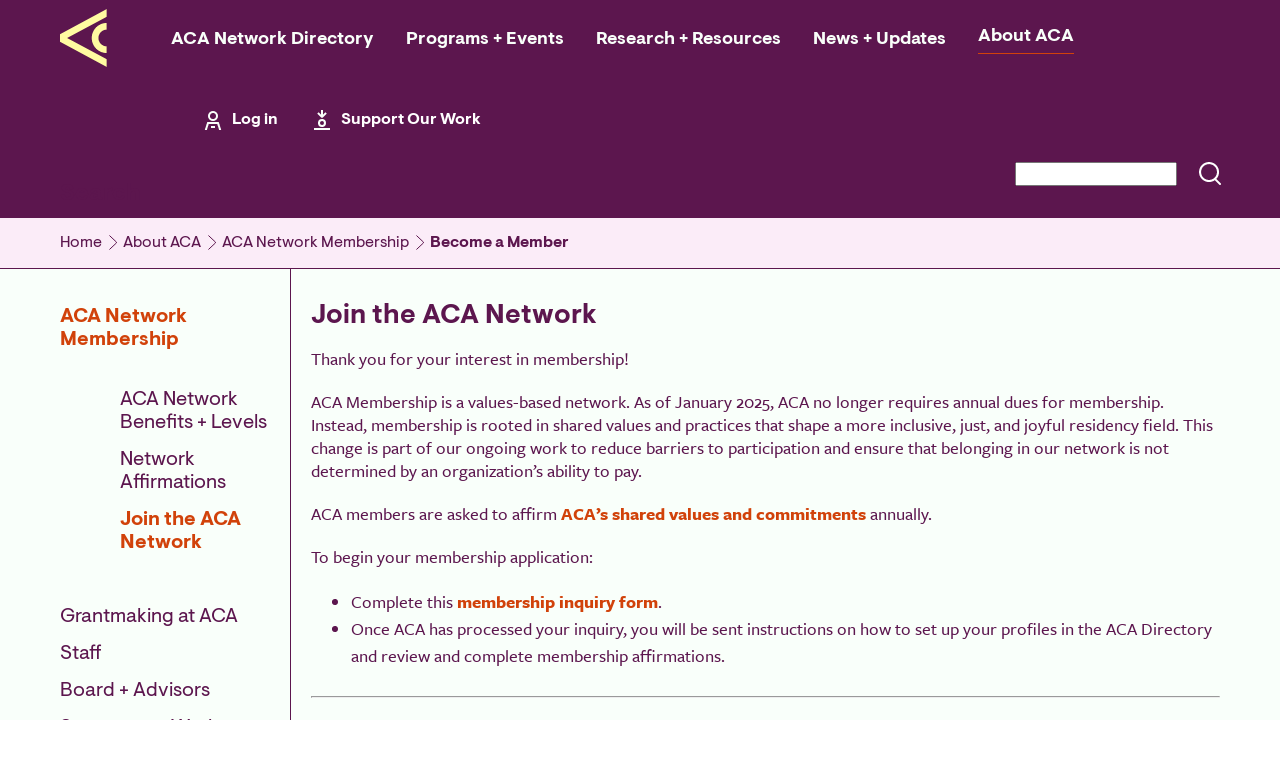

--- FILE ---
content_type: text/html; charset=UTF-8
request_url: https://artistcommunities.org/join
body_size: 8301
content:
<!DOCTYPE html>
<html lang="en" dir="ltr" prefix="content: http://purl.org/rss/1.0/modules/content/  dc: http://purl.org/dc/terms/  foaf: http://xmlns.com/foaf/0.1/  og: http://ogp.me/ns#  rdfs: http://www.w3.org/2000/01/rdf-schema#  schema: http://schema.org/  sioc: http://rdfs.org/sioc/ns#  sioct: http://rdfs.org/sioc/types#  skos: http://www.w3.org/2004/02/skos/core#  xsd: http://www.w3.org/2001/XMLSchema# ">
  <head>
    <meta charset="utf-8" />
<script async src="https://www.googletagmanager.com/gtag/js?id=UA-2587514-3"></script>
<script>window.dataLayer = window.dataLayer || [];function gtag(){dataLayer.push(arguments)};gtag("js", new Date());gtag("set", "developer_id.dMDhkMT", true);gtag("config", "UA-2587514-3", {"groups":"default","anonymize_ip":true,"page_placeholder":"PLACEHOLDER_page_path"});gtag("config", "G-B3EDT87E50", {"groups":"default","page_placeholder":"PLACEHOLDER_page_location"});gtag("config", "G-JTGQSYHHQR", {"groups":"default","page_placeholder":"PLACEHOLDER_page_location"});gtag("config", "UA-172763843-1", {"groups":"default","anonymize_ip":true,"page_placeholder":"PLACEHOLDER_page_path"});</script>
<meta name="Generator" content="Drupal 10 (https://www.drupal.org); Commerce 2" />
<meta name="MobileOptimized" content="width" />
<meta name="HandheldFriendly" content="true" />
<meta name="viewport" content="width=device-width, initial-scale=1.0" />
<link rel="icon" href="/sites/default/files/favicon.png" type="image/png" />
<link rel="canonical" href="https://artistcommunities.org/join" />
<link rel="shortlink" href="https://artistcommunities.org/node/739" />

    <title>Become a Member | Artist Communities Alliance</title>
    <link rel="stylesheet" media="all" href="/sites/default/files/css/css_O5jvAklhRXHQ1KtV741DHarsiV6PYa5HtbsBC25Or9A.css?delta=0&amp;language=en&amp;theme=aca&amp;include=eJyFj0sKwzAMRC_kxkcKsiMcE1kSkl1IT19TCC3dBLR489FiIEMsJAno4f2kyiUkyMfaZZ7GH15rFg6ZwP2cvuPFDd2hoF-aZZuZGE6yBlRfGBQMioHuHjcbCrR8nWWwjkTVd9yCoauw1yeuDXnEP70kke59_t03DeFQqdxvq9dyP71j-4x7A3f6b2M" />
<link rel="stylesheet" media="all" href="/sites/default/files/css/css_Wy23RmDyKn7eVA6IPh8eIsTZtT_08RoEWpyyMqIfAQA.css?delta=1&amp;language=en&amp;theme=aca&amp;include=eJyFj0sKwzAMRC_kxkcKsiMcE1kSkl1IT19TCC3dBLR489FiIEMsJAno4f2kyiUkyMfaZZ7GH15rFg6ZwP2cvuPFDd2hoF-aZZuZGE6yBlRfGBQMioHuHjcbCrR8nWWwjkTVd9yCoauw1yeuDXnEP70kke59_t03DeFQqdxvq9dyP71j-4x7A3f6b2M" />

    
  </head>
  <body class="path-node page-node-type-page">
        <a href="#main-content" class="visually-hidden focusable skip-link">
      Skip to main content
    </a>
    
      <div class="dialog-off-canvas-main-canvas" data-off-canvas-main-canvas>
    <div class="layout-container">

  <header id="header" role="banner">
      <div class="region region-header-left">
    <div id="block-responsivemenumobileicon" class="responsive-menu-toggle-wrapper responsive-menu-toggle block block-responsive-menu block-responsive-menu-toggle">
  
    
      <a id="toggle-icon" class="toggle responsive-menu-toggle-icon" title="Menu" href="#off-canvas">
  <span class="icon"></span><span class="label">Menu</span>
</a>
  </div>
<div id="block-acalogo" class="block block-aca-blocks block-aca-logo">
  
    
      <a href="/"><img src="/modules/custom/aca_blocks/images/logo.svg" alt="ACA Logo" typeof="foaf:Image" />
</a>
  </div>
<nav role="navigation" aria-labelledby="block-aca-main-menu-menu" id="block-aca-main-menu" class="block block-menu navigation menu--main">
            
  <h2 class="visually-hidden" id="block-aca-main-menu-menu">Main navigation</h2>
  

        
              <ul class="menu">
                    <li class="menu-item menu-item--collapsed">
        <a href="/directory" data-drupal-link-system-path="node/1">ACA Network Directory</a>
              </li>
                <li class="menu-item menu-item--collapsed">
        <a href="/programs" data-drupal-link-system-path="node/2">Programs + Events</a>
              </li>
                <li class="menu-item menu-item--collapsed">
        <a href="/research-resources" data-drupal-link-system-path="node/757">Research + Resources</a>
              </li>
                <li class="menu-item menu-item--collapsed">
        <a href="/news" data-drupal-link-system-path="news">News + Updates</a>
              </li>
                <li class="menu-item menu-item--collapsed menu-item--active-trail">
        <a href="/about" data-drupal-link-system-path="node/5">About ACA</a>
              </li>
        </ul>
  


  </nav>

  </div>

      <div class="region region-header-right">
    <nav role="navigation" aria-labelledby="block-aca-account-menu-menu" id="block-aca-account-menu" class="block block-menu navigation menu--account">
            
  <h2 class="visually-hidden" id="block-aca-account-menu-menu">User account menu</h2>
  

        
              <ul class="menu">
                    <li class="menu-item">
        <a href="/user/login" data-drupal-link-system-path="user/login">Log in</a>
              </li>
                <li class="menu-item">
        <a href="/donate" class="icon-donate" title="Support ACA&#039;s work in the field of Artist Residencies" data-drupal-link-system-path="node/10">Support Our Work</a>
              </li>
        </ul>
  


  </nav>

  </div>

  </header>

    <div class="region region-search">
    <div class="search-block-form block block-search container-inline" data-drupal-selector="search-block-form" id="block-searchform-2" role="search">
  
      <h2>Search</h2>
    
      <form action="/search/node" method="get" id="search-block-form" accept-charset="UTF-8">
  <div class="js-form-item form-item js-form-type-search form-type-search js-form-item-keys form-item-keys form-no-label">
      <label for="edit-keys" class="visually-hidden">Search</label>
        <input title="Enter the terms you wish to search for." data-drupal-selector="edit-keys" type="search" id="edit-keys" name="keys" value="" size="15" maxlength="128" class="form-search" />

        </div>
<div data-drupal-selector="edit-actions" class="form-actions js-form-wrapper form-wrapper" id="edit-actions"><input data-drupal-selector="edit-submit" type="submit" id="edit-submit" value="Search" class="button js-form-submit form-submit" />
</div>

</form>

  </div>

  </div>

    <div class="region region-breadcrumb">
    <div id="block-aca-breadcrumbs" class="block block-system block-system-breadcrumb-block">
  
    
        <nav class="breadcrumb" role="navigation" aria-labelledby="system-breadcrumb">
    <h2 id="system-breadcrumb" class="visually-hidden">Breadcrumb</h2>
    <ol>
          <li>
                  <a href="/">Home</a>
              </li>
          <li>
                  <a href="/about">About ACA</a>
              </li>
          <li>
                  <a href="/membership">ACA Network Membership</a>
              </li>
          <li>
                  <a href="/join">Become a Member</a>
              </li>
        </ol>
  </nav>

  </div>

  </div>


  <main role="main">
    <a id="main-content" tabindex="-1"></a>

    <aside class="layout-sidebar" role="complementary">
                  <div class="region region-sidebar">
    <nav role="navigation" aria-labelledby="block-sidebar-navigation-menu" id="block-sidebar-navigation" class="block block-menu navigation menu--main">
            
  <h2 class="visually-hidden" id="block-sidebar-navigation-menu">Sidebar navigation</h2>
  

        
              <ul class="menu">
                    <li class="menu-item menu-item--expanded menu-item--active-trail">
        <a href="/membership" data-drupal-link-system-path="node/772">ACA Network Membership</a>
                                <ul class="menu">
                    <li class="menu-item">
        <a href="/membership/membership-benefits-levels" data-drupal-link-system-path="node/3389">ACA Network Benefits + Levels</a>
              </li>
                <li class="menu-item">
        <a href="/network-affirmations" data-drupal-link-system-path="node/4436">Network Affirmations</a>
              </li>
                <li class="menu-item menu-item--active-trail">
        <a href="/join" data-drupal-link-system-path="node/739" class="is-active" aria-current="page">Join the ACA Network</a>
              </li>
        </ul>
  
              </li>
                <li class="menu-item menu-item--collapsed">
        <a href="/programs/grantmaking" data-drupal-link-system-path="node/716">Grantmaking at ACA</a>
              </li>
                <li class="menu-item menu-item--collapsed">
        <a href="/about/staff" data-drupal-link-system-path="node/18">Staff</a>
              </li>
                <li class="menu-item">
        <a href="/board-advisors" data-drupal-link-system-path="node/754">Board + Advisors</a>
              </li>
                <li class="menu-item menu-item--collapsed">
        <a href="/donate" data-drupal-link-system-path="node/10">Support our Work</a>
              </li>
                <li class="menu-item">
        <a href="/contact" data-drupal-link-system-path="node/720">Contact Us</a>
              </li>
                <li class="menu-item">
        <a href="/accessibility" data-drupal-link-system-path="node/12">Accessibility</a>
              </li>
                <li class="menu-item">
        <a href="/media-kit" data-drupal-link-system-path="node/760">Media Kit</a>
              </li>
                <li class="menu-item">
        <a href="/terms-privacy" data-drupal-link-system-path="node/13">Terms + Privacy</a>
              </li>
        </ul>
  


  </nav>

  </div>

          </aside>

    <div class="layout-content">
        <div class="region region-content">
    <div data-drupal-messages-fallback class="hidden"></div>
<div id="block-aca-content" class="block block-system block-system-main-block">
  
    
      
<article data-history-node-id="739" about="/join" typeof="schema:WebPage" class="node node--type-page node--view-mode-full">

  
      <span property="schema:name" content="Become a Member" class="rdf-meta hidden"></span>


  
  <div class="node__content">
    
      <div class="field field--name-field-paragraphs field--type-entity-reference-revisions field--label-hidden field__items">
              <div class="field__item">  <div class="cta-align-left paragraph paragraph--type--single-column-text paragraph--view-mode--default">
          
            <div class="clearfix text-formatted field field--name-field-paragraph-content field--type-text-long field--label-hidden field__item"><h2>Join the ACA Network&nbsp;</h2><p>Thank you for your interest in membership!</p><p>ACA Membership is a values-based network. As of January 2025, ACA no longer requires annual dues for membership. Instead, membership is rooted in shared values and practices that shape a more inclusive, just, and joyful residency field. This change is part of our ongoing work to reduce barriers to participation and ensure that belonging in our network is not determined by an organization’s ability to pay.</p><p>ACA members are asked to affirm <a href="https://artistcommunities.org/network-affirmations"><strong>ACA’s shared values and commitments</strong></a> annually.</p><p>To begin your membership application:&nbsp;</p><ul><li>Complete this <a href="https://airtable.com/app03yh8ftc8oinjY/shrsvFuVxMVfq2Xzr"><strong>membership inquiry form</strong></a>.</li><li>Once ACA has processed your inquiry, you will be sent instructions on how to set up your profiles in the ACA Directory and review and complete membership affirmations.</li></ul></div>
      
      </div>
</div>
              <div class="field__item">  <div class="cta-align-left paragraph paragraph--type--single-column-text paragraph--view-mode--default">
          
            <div class="clearfix text-formatted field field--name-field-paragraph-content field--type-text-long field--label-hidden field__item"><hr></div>
      
      </div>
</div>
          </div>
  
  </div>

</article>

  </div>

  </div>

    </div>

  </main>

  <footer id="footer" role="contentinfo">
      <div class="region region-footer-first">
    <nav role="navigation" aria-labelledby="block-footermainnavigation-menu" id="block-footermainnavigation" class="block block-menu navigation menu--footer">
            
  <h2 class="visually-hidden" id="block-footermainnavigation-menu">Footer Main Navigation</h2>
  

        
              <ul class="menu">
                    <li class="menu-item menu-item--expanded menu-item--active-trail">
        <span>Members</span>
                                <ul class="menu">
                    <li class="menu-item menu-item--active-trail">
        <a href="/join" data-drupal-link-system-path="node/739" class="is-active" aria-current="page">Join/Renew</a>
              </li>
                <li class="menu-item">
        <a href="/user/login" data-drupal-link-system-path="user/login">Manage Account</a>
              </li>
        </ul>
  
              </li>
                <li class="menu-item menu-item--expanded">
        <span>Programs</span>
                                <ul class="menu">
                    <li class="menu-item">
        <a href="/programs/aca-conference" data-drupal-link-system-path="node/715">ACA Conference</a>
              </li>
                <li class="menu-item">
        <a href="/programs/emerging-program-institute">Emerging Program Institute</a>
              </li>
                <li class="menu-item">
        <a href="/programs/residenciesconnect" data-drupal-link-system-path="node/711">#ResidenciesConnect</a>
              </li>
                <li class="menu-item">
        <a href="/programs/consortia-regranting">Consortia + Regranting</a>
              </li>
                <li class="menu-item">
        <a href="/programs/field-conversations" data-drupal-link-system-path="node/712">Field Conversations</a>
              </li>
        </ul>
  
              </li>
                <li class="menu-item menu-item--expanded">
        <span>Research + Resources</span>
                                <ul class="menu">
                    <li class="menu-item">
        <a href="/artists/resources" data-drupal-link-system-path="node/732">For Artists</a>
              </li>
                <li class="menu-item">
        <a href="/organization/research-resources">For Residency Staff</a>
              </li>
                <li class="menu-item">
        <a href="/directory" data-drupal-link-system-path="node/1">Residency Directory</a>
              </li>
        </ul>
  
              </li>
                <li class="menu-item menu-item--expanded">
        <span>Connect + Exchange</span>
                                <ul class="menu">
                    <li class="menu-item">
        <a href="/programs/residenciesconnect" data-drupal-link-system-path="node/711">#ResidenciesConnect</a>
              </li>
                <li class="menu-item">
        <a href="/programs/aca-conference" data-drupal-link-system-path="node/715">ACA Conference</a>
              </li>
                <li class="menu-item">
        <a href="/directory/jobs" data-drupal-link-system-path="directory/jobs">Job Board</a>
              </li>
        </ul>
  
              </li>
                <li class="menu-item menu-item--expanded">
        <span>Advocate</span>
                                <ul class="menu">
                    <li class="menu-item">
        <a href="/advocacy-alerts" data-drupal-link-system-path="node/740">ACA Advocacy Alerts</a>
              </li>
                <li class="menu-item">
        <a href="/cultural-advocacy-group" data-drupal-link-system-path="node/741">Cultural Advocacy Group</a>
              </li>
                <li class="menu-item">
        <a href="https://www.theperformingartsalliance.org/">Performing Arts Alliance</a>
              </li>
        </ul>
  
              </li>
                <li class="menu-item menu-item--expanded">
        <span>Partner</span>
                                <ul class="menu">
                    <li class="menu-item">
        <a href="/support">Donate</a>
              </li>
                <li class="menu-item">
        <a href="/grantmaking">Grantmaking</a>
              </li>
                <li class="menu-item">
        <a href="/advocacy-alerts" data-drupal-link-system-path="node/740">Advocacy</a>
              </li>
        </ul>
  
              </li>
                <li class="menu-item menu-item--expanded">
        <span>Artist Communities Alliance</span>
                                <ul class="menu">
                    <li class="menu-item">
        <a href="/about/staff" data-drupal-link-system-path="node/18">Staff</a>
              </li>
                <li class="menu-item">
        <a href="/board-advisors" data-drupal-link-system-path="node/754">Board + Advisors</a>
              </li>
                <li class="menu-item">
        <a href="/accessibility" data-drupal-link-system-path="node/12">Accessibility</a>
              </li>
                <li class="menu-item">
        <a href="/media-kit" data-drupal-link-system-path="node/760">Media Kit</a>
              </li>
                <li class="menu-item">
        <a href="/about/employment" title="Link to employment page at ACA" data-drupal-link-system-path="node/19">Employment at ACA</a>
              </li>
                <li class="menu-item">
        <a href="/contact" data-drupal-link-system-path="node/720">Contact</a>
              </li>
        </ul>
  
              </li>
        </ul>
  


  </nav>

  </div>

      <div class="region region-footer-second">
    <nav role="navigation" aria-labelledby="block-aca-ipdisclaimer-menu" id="block-aca-ipdisclaimer" class="block block-menu navigation menu--ip-disclaimer">
            
  <h2 class="visually-hidden" id="block-aca-ipdisclaimer-menu">IP Disclaimer</h2>
  

        
              <ul class="menu">
                    <li class="menu-item">
        <span>Do not share or distribute without the Artist Communities Alliance permission AND please credit Artist Communities Alliance and presenters for their content, insights, and ideas whenever and wherever is appropriate.</span>
              </li>
        </ul>
  


  </nav>
<nav role="navigation" aria-labelledby="block-footersecondary-menu" id="block-footersecondary" class="block block-menu navigation menu--footer-secondary">
            
  <h2 class="visually-hidden" id="block-footersecondary-menu">Footer Secondary</h2>
  

        
              <ul class="menu">
                    <li class="menu-item">
        <a href="/accessibility" data-drupal-link-system-path="node/12">Accessibility</a>
              </li>
                <li class="menu-item">
        <a href="/contact" data-drupal-link-system-path="node/720">Contact Us</a>
              </li>
                <li class="menu-item">
        <a href="/terms-privacy" data-drupal-link-system-path="node/13">Terms + Privacy</a>
              </li>
        </ul>
  


  </nav>
<nav role="navigation" aria-labelledby="block-footercontact-menu" id="block-footercontact" class="block block-menu navigation menu--footer-contact">
            
  <h2 class="visually-hidden" id="block-footercontact-menu">Footer Contact</h2>
  

        
              <ul class="menu">
                    <li class="menu-item">
        <span>PO Box 23212, Providence, RI 02903 USA</span>
              </li>
                <li class="menu-item">
        <span> +1 (401)-351-4320 </span>
              </li>
                <li class="menu-item">
        <a href="mailto:info@artistcommunities.org">info@artistcommunities.org</a>
              </li>
                <li class="menu-item">
        <a href="https://artistcommunities.us19.list-manage.com/subscribe?u=d2efb267fa35cb3ba7712cf54&amp;id=7d87ebc76f" title="Sign up to receive emails from Artist Communities Alliance">Sign up for ACA&#039;s Newsletter</a>
              </li>
        </ul>
  


  </nav>
<nav role="navigation" aria-labelledby="block-footersocialmedia-menu" id="block-footersocialmedia" class="block block-menu navigation menu--footer-social-media">
            
  <h2 class="visually-hidden" id="block-footersocialmedia-menu">Footer Social Media</h2>
  

        
              <ul class="menu">
                    <li class="menu-item">
        <a href="https://www.facebook.com/artistcommunities" class="facebook" target="_blank">Facebook</a>
              </li>
                <li class="menu-item">
        <a href="https://www.linkedin.com/company/artist-communities-alliance/" class="linkedin" target="_blank">LinkedIn</a>
              </li>
                <li class="menu-item">
        <a href="https://www.instagram.com/artistcommunitiesorg/" class="instagram" target="_blank">Instagram</a>
              </li>
        </ul>
  


  </nav>
<div id="block-acalogo-footer" class="block block-aca-blocks block-aca-logo">
  
    
      <a href="/"><img src="/modules/custom/aca_blocks/images/logo_full.svg" alt="ACA Logo" typeof="foaf:Image" />
</a>
  </div>
<div id="block-aca-wagecertification" class="block block-block-content block-block-content0973b6a3-b154-4d7b-a2a9-ef138d95269b">
  
    
      
            <div class="clearfix text-formatted field field--name-body field--type-text-with-summary field--label-hidden field__item"><p><a href="https://wageforwork.com/certification/certified-institutions#top"><img src="https://wageforwork.com/api/certificate?institution=cliiz2k62231470tqy61fc5bud" width="80"></a></p>
</div>
      
  </div>

  </div>

  </footer>

</div>

  </div>

    <div class="off-canvas-wrapper"><div id="off-canvas">
              <ul>
                    <li class="menu-item--_0087032-a4b5-4f4e-8747-c4e52ab25acb menu-name--main">
        <a href="/directory" data-drupal-link-system-path="node/1">ACA Network Directory</a>
                                <ul>
                    <li class="menu-item--e81611cd-6f8c-4baf-9207-91cda54b9241 menu-name--main">
        <a href="/directory/organizations" class="link-organizations" data-drupal-link-system-path="directory/organizations">Organizations</a>
              </li>
                <li class="menu-item--b8929084-773b-4f37-aeec-30053f37545b menu-name--main">
        <a href="/directory/residencies" class="link-residencies" data-drupal-link-system-path="directory/residencies">Residency Programs</a>
              </li>
                <li class="menu-item--_f584101-151f-4e64-82b6-106b2b38ba60 menu-name--main">
        <a href="/directory/open-calls" class="link-opencalls" data-drupal-link-system-path="directory/open-calls">Open Calls</a>
                                <ul>
                    <li class="menu-item--_d3a0fb9-8269-460c-9eea-a95d84a15a03 menu-name--main">
        <a href="https://artistcommunities.org/directory/ongoing-open-calls">Ongoing Open Calls</a>
              </li>
        </ul>
  
              </li>
                <li class="menu-item--e2f9b773-ae3a-4674-8ed8-a93b712919f1 menu-name--main">
        <a href="/directory/jobs" class="link-jobs" data-drupal-link-system-path="directory/jobs">Jobs</a>
              </li>
                <li class="menu-item--be4a67b7-c575-4683-95d4-8478d02ce4bf menu-name--main">
        <a href="/directory/opportunities" class="link-opportunities" data-drupal-link-system-path="directory/opportunities">Opportunities</a>
              </li>
        </ul>
  
              </li>
                <li class="menu-item--_373e89b-505f-411d-a884-4af179f00cff menu-name--main">
        <a href="/programs" data-drupal-link-system-path="node/2">Programs + Events</a>
                                <ul>
                    <li class="menu-item--df6b6c39-1170-4e15-8ae8-5e5eed988578 menu-name--main">
        <a href="/programs/aca-conference" data-drupal-link-system-path="node/715">ACA Conference</a>
                                <ul>
                    <li class="menu-item--_17ed021-efbf-4544-913a-9e6bfb7aeeb4 menu-name--main">
        <a href="/programs/aca-conference/glance" data-drupal-link-system-path="node/4423">Schedule-at-a-Glance</a>
              </li>
                <li class="menu-item--_096d920-0e11-42cf-86b8-7da960fca65c menu-name--main">
        <a href="/programs/aca-conference/schedule" data-drupal-link-system-path="node/4424">Full Schedule</a>
              </li>
                <li class="menu-item--c4c8ef11-59b6-42f2-b34b-fd82f64748d5 menu-name--main">
        <a href="/programs/aca-conference/presenters" data-drupal-link-system-path="node/4425">Presenters</a>
              </li>
                <li class="menu-item--_8dfa9f3-f3c3-4dab-8b42-f14baf656536 menu-name--main">
        <a href="/programs/aca-conference/tours" data-drupal-link-system-path="node/4426">Tours</a>
              </li>
                <li class="menu-item--aac73079-9521-46ed-b2f1-e6f85b0ce518 menu-name--main">
        <a href="/programs/aca-conference/attractions" data-drupal-link-system-path="node/4427">Local Attractions</a>
              </li>
                <li class="menu-item--_ac8cc93-9c7f-4a7b-b4c8-1d94dcc3883c menu-name--main">
        <a href="/programs/aca-conference/scholarships" data-drupal-link-system-path="node/4430">Funding Support</a>
              </li>
                <li class="menu-item--_0874b31-80c1-490b-bc1a-684bfe2709d0 menu-name--main">
        <a href="/programs/aca-conference/travel" data-drupal-link-system-path="node/4428">Travel</a>
              </li>
                <li class="menu-item--_02d3db0-e69a-47dd-bdb0-0e4fc2da4662 menu-name--main">
        <a href="/programs/aca-conference/know" data-drupal-link-system-path="node/4429">Know Before You Go</a>
              </li>
        </ul>
  
              </li>
                <li class="menu-item--dd3ded51-e2e2-41a4-9ee3-621657c384d3 menu-name--main">
        <a href="/programs/equitable-capacity" data-drupal-link-system-path="node/714">Equitable Capacity Workshops</a>
              </li>
                <li class="menu-item--_504fbce-9f66-4cb9-9468-b3469215cf2f menu-name--main">
        <a href="/programs/evolving-program-institute" data-drupal-link-system-path="node/713">Evolving Program Institute</a>
              </li>
                <li class="menu-item--fe955fc9-b7f5-48d0-9a6d-d36c0e2efcc9 menu-name--main">
        <a href="/programs/residenciesconnect" title="ACA member only networking and knowledge-sharing program" data-drupal-link-system-path="node/711">#ResidenciesConnect</a>
              </li>
                <li class="menu-item--_786bf45-7ad2-4584-a3a7-16707b3b0c9b menu-name--main">
        <a href="/programs/field-conversations" data-drupal-link-system-path="node/712">Field Conversation</a>
              </li>
                <li class="menu-item--_eb55dd4-4103-43b4-a902-ffd70b97fb45 menu-name--main">
        <a href="/exploring-residencies" data-drupal-link-system-path="node/2186">Exploring Residencies</a>
              </li>
        </ul>
  
              </li>
                <li class="menu-item--_c97bd13-5e48-436b-bd2f-6161da2d07de menu-name--main">
        <a href="/research-resources" data-drupal-link-system-path="node/757">Research + Resources</a>
                                <ul>
                    <li class="menu-item--_24a05c7-8c24-46e6-932f-89737951df40 menu-name--main">
        <a href="/organization/starting-residency" data-drupal-link-system-path="node/8">Starting a Residency</a>
              </li>
                <li class="menu-item--f2f2e925-c965-4fbc-9ddc-a128f6f54150 menu-name--main">
        <a href="/organization/workshops-trainings" data-drupal-link-system-path="node/764">Workshops + Trainings</a>
              </li>
                <li class="menu-item--_2aa4493-5519-46de-8ff6-584e5c920a80 menu-name--main">
        <a href="/preparedness" data-drupal-link-system-path="node/1745">Arts Preparedness + Response Resources</a>
              </li>
                <li class="menu-item--_cd948c6-6104-4675-a7fe-9e6616808273 menu-name--main">
        <a href="/artists/resources" data-drupal-link-system-path="node/732">Resources for Artists</a>
                                <ul>
                    <li class="menu-item--_00057b7-9f95-4e84-9434-8eebd4f0e725 menu-name--main">
        <a href="/artists/find-residency" data-drupal-link-system-path="node/9">Find a Residency</a>
              </li>
                <li class="menu-item--_43b426a-c1f0-4f1c-80e0-697fbb6c6573 menu-name--main">
        <a href="/funding-fees-fellowships" data-drupal-link-system-path="node/769">Funding, Fees and Fellowships</a>
              </li>
                <li class="menu-item--c2666a39-5a03-47e1-9d73-a8af88a0744e menu-name--main">
        <a href="/performing-arts-resource-guide" data-drupal-link-system-path="node/1768">Performing Arts Resource Guide</a>
              </li>
        </ul>
  
              </li>
                <li class="menu-item--c2d5ae93-8eef-47e5-b960-e7b62126c021 menu-name--main">
        <a href="/artist-response-fund" data-drupal-link-system-path="node/4289">Artist Response Fund</a>
              </li>
        </ul>
  
              </li>
                <li class="menu-item--_241b01c-ee5c-4a53-8900-e6aaa22f26cf menu-name--main">
        <a href="/news" data-drupal-link-system-path="news">News + Updates</a>
                                <ul>
                    <li class="menu-item--_3b82a8a-b863-4928-985e-e3221382d82a menu-name--main">
        <a href="/news/voices-field">Voices from the Field</a>
              </li>
                <li class="menu-item--c3d58c61-dd0d-4ec3-838a-314d63bc57d9 menu-name--main">
        <a href="/news/press-releases" data-drupal-link-system-path="news/press-releases">Press Releases</a>
              </li>
                <li class="menu-item--_af6daf9-5453-49f1-aee6-77688cf1e81c menu-name--main">
        <a href="/news/advocacy-alerts" data-drupal-link-system-path="news/advocacy-alerts">Advocacy Alerts</a>
              </li>
                <li class="menu-item--_5c18d35-4e81-45de-98c8-a1ebf172f7ea menu-name--main">
        <a href="/news/event-announcements" data-drupal-link-system-path="news/event-announcements">Event Announcements</a>
              </li>
                <li class="menu-item--_8d8e89e-ecc6-4dfa-9070-9a7b6403e72a menu-name--main">
        <a href="/news" data-drupal-link-system-path="news">View All News + Updates</a>
              </li>
        </ul>
  
              </li>
                <li class="menu-item--ff4dc8f8-4a35-479a-b399-29862b4a83d2 menu-name--main menu-item--active-trail">
        <a href="/about" data-drupal-link-system-path="node/5">About ACA</a>
                                <ul>
                    <li class="menu-item--fe51249e-bad7-4692-9c48-443ccedf687d menu-name--main menu-item--active-trail">
        <a href="/membership" data-drupal-link-system-path="node/772">ACA Network Membership</a>
                                <ul>
                    <li class="menu-item--_1945c9e-c628-4cfe-b860-25ec9b3050d5 menu-name--main">
        <a href="/membership/membership-benefits-levels" data-drupal-link-system-path="node/3389">ACA Network Benefits + Levels</a>
              </li>
                <li class="menu-item--_47f2be8-27dd-464a-8407-46b4f6a45025 menu-name--main">
        <a href="/network-affirmations" data-drupal-link-system-path="node/4436">Network Affirmations</a>
              </li>
                <li class="menu-item--afaa7b27-d252-4900-a24f-91bd775f3c7f menu-name--main menu-item--active-trail">
        <a href="/join" data-drupal-link-system-path="node/739" class="is-active" aria-current="page">Join the ACA Network</a>
              </li>
        </ul>
  
              </li>
                <li class="menu-item--_d0daca1-d691-45a5-a955-e0df7245c6b8 menu-name--main">
        <a href="/programs/grantmaking" data-drupal-link-system-path="node/716">Grantmaking at ACA</a>
                                <ul>
                    <li class="menu-item--e75cfc3a-fc49-4c67-addb-8c16fa9b552f menu-name--main">
        <a href="/mcknight-artist-residencies" data-drupal-link-system-path="node/1774">McKnight Fellowship Residency</a>
                                <ul>
                    <li class="menu-item--_f0a8260-c2a5-4744-8eaf-026cc456042d menu-name--main">
        <a href="/mcknight-fellowship-residency-faq-artists" data-drupal-link-system-path="node/2520">McKnight Artist Residencies Consortium: FAQ for Artists</a>
              </li>
        </ul>
  
              </li>
                <li class="menu-item--_cc397a2-c4ce-4abc-b456-211260043225 menu-name--main">
        <a href="/robert-and-margaret-maccoll-johnson-fellowship-fund" data-drupal-link-system-path="node/1775">MacColl Johnson Fellowship Fund</a>
                                <ul>
                    <li class="menu-item--e3fa81ed-21f0-48eb-8074-078e23af9b90 menu-name--main">
        <a href="/maccoll-johnson-fellowships-apply" data-drupal-link-system-path="node/2003">The MacColl Johnson Fellowships - Apply</a>
              </li>
        </ul>
  
              </li>
                <li class="menu-item--d82da024-a54e-4988-8101-a8e5e7424093 menu-name--main">
        <a href="/pew-fellowship-residencies" data-drupal-link-system-path="node/1776">Pew Fellowship Residencies</a>
                                <ul>
                    <li class="menu-item--_e4586d0-8d70-4034-99a8-0cd4cb1f3285 menu-name--main">
        <a href="/pew-fellowship-residencies-eligibility-apply" data-drupal-link-system-path="node/3145">Pew Fellowship Residencies - Eligibility + Apply</a>
              </li>
        </ul>
  
              </li>
                <li class="menu-item--e7c2245b-8fb0-4ef5-9fbd-51267a1b0785 menu-name--main">
        <a href="/3arts-residency" data-drupal-link-system-path="node/1777">3Arts Residency Program</a>
                                <ul>
                    <li class="menu-item--_14da523-6ed9-42d1-bff2-3ce9ca78e7de menu-name--main">
        <a href="/3arts-residency-program-how-apply" data-drupal-link-system-path="node/3017">How to Apply</a>
              </li>
        </ul>
  
              </li>
                <li class="menu-item--c957036e-65d9-4542-b31b-62a9705f1c3d menu-name--main">
        <a href="/diversity-and-leadership-fellowship" data-drupal-link-system-path="node/1778">Diversity and Leadership Fellowship</a>
              </li>
        </ul>
  
              </li>
                <li class="menu-item--b060d7ac-61c2-496c-8633-1de59bc2ecdc menu-name--main">
        <a href="/about/staff" data-drupal-link-system-path="node/18">Staff</a>
                                <ul>
                    <li class="menu-item--af7e0c32-b4b4-404c-9ca1-609dade8eb7f menu-name--main">
        <a href="/about/employment" data-drupal-link-system-path="node/19">Employment at ACA</a>
              </li>
        </ul>
  
              </li>
                <li class="menu-item--_1b9f1e2-88b0-43d6-b72e-0b1a568e15b7 menu-name--main">
        <a href="/board-advisors" data-drupal-link-system-path="node/754">Board + Advisors</a>
              </li>
                <li class="menu-item--_3166d5b-e9d4-45c8-bb63-2f155de40b7a menu-name--main">
        <a href="/donate" data-drupal-link-system-path="node/10">Support our Work</a>
                                <ul>
                    <li class="menu-item--_2a742cf-4c9b-455d-a730-329a5d37ac62 menu-name--main">
        <a href="/birthdaygift" data-drupal-link-system-path="node/4357">ACA&#039;s 35th Birthday</a>
              </li>
        </ul>
  
              </li>
                <li class="menu-item--c2ce66b4-cdab-4b2c-a0b9-4d589dda4ca8 menu-name--main">
        <a href="/contact" data-drupal-link-system-path="node/720">Contact Us</a>
              </li>
                <li class="menu-item--_7a780b3-57d5-443b-a6bc-22098ea82af6 menu-name--main">
        <a href="/accessibility" data-drupal-link-system-path="node/12">Accessibility</a>
              </li>
                <li class="menu-item--_fcdd0ee-e8d2-400d-9f23-e405dc48c478 menu-name--main">
        <a href="/media-kit" data-drupal-link-system-path="node/760">Media Kit</a>
              </li>
                <li class="menu-item--e2cba8d6-f734-4c23-9bfe-53097e52de31 menu-name--main">
        <a href="/terms-privacy" data-drupal-link-system-path="node/13">Terms + Privacy</a>
              </li>
        </ul>
  
              </li>
        </ul>
  

</div></div>
    <script type="application/json" data-drupal-selector="drupal-settings-json">{"path":{"baseUrl":"\/","pathPrefix":"","currentPath":"node\/739","currentPathIsAdmin":false,"isFront":false,"currentLanguage":"en"},"pluralDelimiter":"\u0003","suppressDeprecationErrors":true,"responsive_menu":{"position":"right","theme":"theme-dark","pagedim":"pagedim","modifyViewport":true,"use_bootstrap":true,"breakpoint":"all and (min-width: 851px)","drag":false},"back_to_top":{"back_to_top_button_trigger":100,"back_to_top_speed":1200,"back_to_top_prevent_on_mobile":true,"back_to_top_prevent_in_admin":false,"back_to_top_button_type":"image","back_to_top_button_text":"Back to top"},"google_analytics":{"account":"UA-2587514-3","trackOutbound":true,"trackMailto":true,"trackTel":true,"trackDownload":true,"trackDownloadExtensions":"7z|aac|arc|arj|asf|asx|avi|bin|csv|doc(x|m)?|dot(x|m)?|exe|flv|gif|gz|gzip|hqx|jar|jpe?g|js|mp(2|3|4|e?g)|mov(ie)?|msi|msp|pdf|phps|png|ppt(x|m)?|pot(x|m)?|pps(x|m)?|ppam|sld(x|m)?|thmx|qtm?|ra(m|r)?|sea|sit|tar|tgz|torrent|txt|wav|wma|wmv|wpd|xls(x|m|b)?|xlt(x|m)|xlam|xml|z|zip"},"ajaxTrustedUrl":{"\/search\/node":true},"user":{"uid":0,"permissionsHash":"f789cb670b5ba3a2c480a79dfb9f15917cde88ded9cb24cda9fcc6e771e8923c"}}</script>
<script src="/sites/default/files/js/js_vSzVYAHrl5UEro1NNRA7n7MK_Gp3rNaSZYOSL5FjLTY.js?scope=footer&amp;delta=0&amp;language=en&amp;theme=aca&amp;include=eJxdiEEKwCAMwD5U55OkFpHOzortBvv9PA4hhyRIGKtoRglGk4cb4FomTC0sg4zUkutixJ-n06CqVikJO8rrTBb3AbPY0G78lHSVfsetj6zq5hPHB9pFNVI"></script>

  </body>
</html>


--- FILE ---
content_type: text/css
request_url: https://artistcommunities.org/sites/default/files/css/css_Wy23RmDyKn7eVA6IPh8eIsTZtT_08RoEWpyyMqIfAQA.css?delta=1&language=en&theme=aca&include=eJyFj0sKwzAMRC_kxkcKsiMcE1kSkl1IT19TCC3dBLR489FiIEMsJAno4f2kyiUkyMfaZZ7GH15rFg6ZwP2cvuPFDd2hoF-aZZuZGE6yBlRfGBQMioHuHjcbCrR8nWWwjkTVd9yCoauw1yeuDXnEP70kke59_t03DeFQqdxvq9dyP71j-4x7A3f6b2M
body_size: 13605
content:
@import url("https://p.typekit.net/p.css?s=1&k=abb5wtt&ht=tk&f=13454.13455.13458.13459.13460.13461&a=55090031&app=typekit&e=css");
/* @license MIT https://github.com/necolas/normalize.css/blob/3.0.3/LICENSE.md */
html{font-family:sans-serif;-ms-text-size-adjust:100%;-webkit-text-size-adjust:100%;}body{margin:0;}article,aside,details,figcaption,figure,footer,header,hgroup,main,menu,nav,section,summary{display:block;}audio,canvas,progress,video{display:inline-block;vertical-align:baseline;}audio:not([controls]){display:none;height:0;}[hidden],template{display:none;}a{background-color:transparent;}a:active,a:hover{outline:0;}abbr[title]{border-bottom:1px dotted;}b,strong{font-weight:bold;}dfn{font-style:italic;}h1{font-size:2em;margin:0.67em 0;}mark{background:#ff0;color:#000;}small{font-size:80%;}sub,sup{font-size:75%;line-height:0;position:relative;vertical-align:baseline;}sup{top:-0.5em;}sub{bottom:-0.25em;}img{border:0;}svg:not(:root){overflow:hidden;}figure{margin:1em 40px;}hr{box-sizing:content-box;height:0;}pre{overflow:auto;}code,kbd,pre,samp{font-family:monospace,monospace;font-size:1em;}button,input,optgroup,select,textarea{color:inherit;font:inherit;margin:0;}button{overflow:visible;}button,select{text-transform:none;}button,html input[type="button"],input[type="reset"],input[type="submit"]{-webkit-appearance:button;cursor:pointer;}button[disabled],html input[disabled]{cursor:default;}button::-moz-focus-inner,input::-moz-focus-inner{border:0;padding:0;}input{line-height:normal;}input[type="checkbox"],input[type="radio"]{box-sizing:border-box;padding:0;}input[type="number"]::-webkit-inner-spin-button,input[type="number"]::-webkit-outer-spin-button{height:auto;}input[type="search"]{-webkit-appearance:textfield;box-sizing:content-box;}input[type="search"]::-webkit-search-cancel-button,input[type="search"]::-webkit-search-decoration{-webkit-appearance:none;}fieldset{border:1px solid #c0c0c0;margin:0 2px;padding:0.35em 0.625em 0.75em;}legend{border:0;padding:0;}textarea{overflow:auto;}optgroup{font-weight:bold;}table{border-collapse:collapse;border-spacing:0;}td,th{padding:0;}
@media (min--moz-device-pixel-ratio:0){summary{display:list-item;}}
/* @license GPL-2.0-or-later https://www.drupal.org/licensing/faq */
.action-links{margin:1em 0;padding:0;list-style:none;}[dir="rtl"] .action-links{margin-right:0;}.action-links li{display:inline-block;margin:0 0.3em;}.action-links li:first-child{margin-left:0;}[dir="rtl"] .action-links li:first-child{margin-right:0;margin-left:0.3em;}.button-action{display:inline-block;padding:0.2em 0.5em 0.3em;text-decoration:none;line-height:160%;}.button-action:before{margin-left:-0.1em;padding-right:0.2em;content:"+";font-weight:900;}[dir="rtl"] .button-action:before{margin-right:-0.1em;margin-left:0;padding-right:0;padding-left:0.2em;}
.breadcrumb{padding-bottom:0.5em;}.breadcrumb ol{margin:0;padding:0;}[dir="rtl"] .breadcrumb ol{margin-right:0;}.breadcrumb li{display:inline;margin:0;padding:0;list-style-type:none;}.breadcrumb li:before{content:" \BB ";}.breadcrumb li:first-child:before{content:none;}
.button,.image-button{margin-right:1em;margin-left:1em;}.button:first-child,.image-button:first-child{margin-right:0;margin-left:0;}
.collapse-processed > summary{padding-right:0.5em;padding-left:0.5em;}.collapse-processed > summary:before{float:left;width:1em;height:1em;content:"";background:url(/themes/contrib/classy/images/misc/menu-expanded.png) 0 100% no-repeat;}[dir="rtl"] .collapse-processed > summary:before{float:right;background-position:100% 100%;}.collapse-processed:not([open]) > summary:before{-ms-transform:rotate(-90deg);-webkit-transform:rotate(-90deg);transform:rotate(-90deg);background-position:25% 35%;}[dir="rtl"] .collapse-processed:not([open]) > summary:before{-ms-transform:rotate(90deg);-webkit-transform:rotate(90deg);transform:rotate(90deg);background-position:75% 35%;}
.container-inline label:after,.container-inline .label:after{content:":";}.form-type-radios .container-inline label:after,.form-type-checkboxes .container-inline label:after{content:"";}.form-type-radios .container-inline .form-type-radio,.form-type-checkboxes .container-inline .form-type-checkbox{margin:0 1em;}.container-inline .form-actions,.container-inline.form-actions{margin-top:0;margin-bottom:0;}
details{margin-top:1em;margin-bottom:1em;border:1px solid #ccc;}details > .details-wrapper{padding:0.5em 1.5em;}summary{padding:0.2em 0.5em;cursor:pointer;}
.exposed-filters .filters{float:left;margin-right:1em;}[dir="rtl"] .exposed-filters .filters{float:right;margin-right:0;margin-left:1em;}.exposed-filters .form-item{margin:0 0 0.1em 0;padding:0;}.exposed-filters .form-item label{float:left;width:10em;font-weight:normal;}[dir="rtl"] .exposed-filters .form-item label{float:right;}.exposed-filters .form-select{width:14em;}.exposed-filters .current-filters{margin-bottom:1em;}.exposed-filters .current-filters .placeholder{font-weight:bold;font-style:normal;}.exposed-filters .additional-filters{float:left;margin-right:1em;}[dir="rtl"] .exposed-filters .additional-filters{float:right;margin-right:0;margin-left:1em;}
.field__label{font-weight:bold;}.field--label-inline .field__label,.field--label-inline .field__items{float:left;}.field--label-inline .field__label,.field--label-inline > .field__item,.field--label-inline .field__items{padding-right:0.5em;}[dir="rtl"] .field--label-inline .field__label,[dir="rtl"] .field--label-inline .field__items{padding-right:0;padding-left:0.5em;}.field--label-inline .field__label::after{content:":";}
form .field-multiple-table{margin:0;}form .field-multiple-table .field-multiple-drag{width:30px;padding-right:0;}[dir="rtl"] form .field-multiple-table .field-multiple-drag{padding-left:0;}form .field-multiple-table .field-multiple-drag .tabledrag-handle{padding-right:0.5em;}[dir="rtl"] form .field-multiple-table .field-multiple-drag .tabledrag-handle{padding-right:0;padding-left:0.5em;}form .field-add-more-submit{margin:0.5em 0 0;}.form-item,.form-actions{margin-top:1em;margin-bottom:1em;}tr.odd .form-item,tr.even .form-item{margin-top:0;margin-bottom:0;}.form-composite > .fieldset-wrapper > .description,.form-item .description{font-size:0.85em;}label.option{display:inline;font-weight:normal;}.form-composite > legend,.label{display:inline;margin:0;padding:0;font-size:inherit;font-weight:bold;}.form-checkboxes .form-item,.form-radios .form-item{margin-top:0.4em;margin-bottom:0.4em;}.form-type-radio .description,.form-type-checkbox .description{margin-left:2.4em;}[dir="rtl"] .form-type-radio .description,[dir="rtl"] .form-type-checkbox .description{margin-right:2.4em;margin-left:0;}.marker{color:#e00;}.form-required:after{display:inline-block;width:6px;height:6px;margin:0 0.3em;content:"";vertical-align:super;background-image:url(/themes/contrib/classy/images/icons/ee0000/required.svg);background-repeat:no-repeat;background-size:6px 6px;}abbr.tabledrag-changed,abbr.ajax-changed{border-bottom:none;}.form-item input.error,.form-item textarea.error,.form-item select.error{border:2px solid red;}.form-item--error-message:before{display:inline-block;width:14px;height:14px;content:"";vertical-align:sub;background:url(/themes/contrib/classy/images/icons/e32700/error.svg) no-repeat;background-size:contain;}
.icon-help{padding:1px 0 1px 20px;background:url(/themes/contrib/classy/images/misc/help.png) 0 50% no-repeat;}[dir="rtl"] .icon-help{padding:1px 20px 1px 0;background-position:100% 50%;}.feed-icon{display:block;overflow:hidden;width:16px;height:16px;text-indent:-9999px;background:url(/themes/contrib/classy/images/misc/feed.svg) no-repeat;}
.form--inline .form-item{float:left;margin-right:0.5em;}[dir="rtl"] .form--inline .form-item{float:right;margin-right:0;margin-left:0.5em;}[dir="rtl"] .views-filterable-options-controls .form-item{margin-right:2%;}.form--inline .form-item-separator{margin-top:2.3em;margin-right:1em;margin-left:0.5em;}[dir="rtl"] .form--inline .form-item-separator{margin-right:0.5em;margin-left:1em;}.form--inline .form-actions{clear:left;}[dir="rtl"] .form--inline .form-actions{clear:right;}
.item-list .title{font-weight:bold;}.item-list ul{margin:0 0 0.75em 0;padding:0;}.item-list li{margin:0 0 0.25em 1.5em;padding:0;}[dir="rtl"] .item-list li{margin:0 1.5em 0.25em 0;}.item-list--comma-list{display:inline;}.item-list--comma-list .item-list__comma-list,.item-list__comma-list li,[dir="rtl"] .item-list--comma-list .item-list__comma-list,[dir="rtl"] .item-list__comma-list li{margin:0;}
button.link{margin:0;padding:0;cursor:pointer;border:0;background:transparent;font-size:1em;}label button.link{font-weight:bold;}
ul.inline,ul.links.inline{display:inline;padding-left:0;}[dir="rtl"] ul.inline,[dir="rtl"] ul.links.inline{padding-right:0;padding-left:15px;}ul.inline li{display:inline;padding:0 0.5em;list-style-type:none;}ul.links a.is-active{color:#000;}
ul.menu{margin-left:1em;padding:0;list-style:none outside;text-align:left;}[dir="rtl"] ul.menu{margin-right:1em;margin-left:0;text-align:right;}.menu-item--expanded{list-style-type:circle;list-style-image:url(/themes/contrib/classy/images/misc/menu-expanded.png);}.menu-item--collapsed{list-style-type:disc;list-style-image:url(/themes/contrib/classy/images/misc/menu-collapsed.png);}[dir="rtl"] .menu-item--collapsed{list-style-image:url(/themes/contrib/classy/images/misc/menu-collapsed-rtl.png);}.menu-item{margin:0;padding-top:0.2em;}ul.menu a.is-active{color:#000;}
.more-link{display:block;text-align:right;}[dir="rtl"] .more-link{text-align:left;}
.pager__items{clear:both;text-align:center;}.pager__item{display:inline;padding:0.5em;}.pager__item.is-active{font-weight:bold;}
tr.drag{background-color:#fffff0;}tr.drag-previous{background-color:#ffd;}body div.tabledrag-changed-warning{margin-bottom:0.5em;}
tr.selected td{background:#ffc;}td.checkbox,th.checkbox{text-align:center;}[dir="rtl"] td.checkbox,[dir="rtl"] th.checkbox{text-align:center;}
th.is-active img{display:inline;}td.is-active{background-color:#ddd;}
div.tabs{margin:1em 0;}ul.tabs{margin:0 0 0.5em;padding:0;list-style:none;}.tabs > li{display:inline-block;margin-right:0.3em;}[dir="rtl"] .tabs > li{margin-right:0;margin-left:0.3em;}.tabs a{display:block;padding:0.2em 1em;text-decoration:none;}.tabs a.is-active{background-color:#eee;}.tabs a:focus,.tabs a:hover{background-color:#f5f5f5;}
.form-textarea-wrapper textarea{display:block;box-sizing:border-box;width:100%;margin:0;}
.ui-dialog--narrow{max-width:500px;}@media screen and (max-width:600px){.ui-dialog--narrow{min-width:95%;max-width:95%;}}
.messages{padding:15px 20px 15px 35px;word-wrap:break-word;border:1px solid;border-width:1px 1px 1px 0;border-radius:2px;background:no-repeat 10px 17px;overflow-wrap:break-word;}[dir="rtl"] .messages{padding-right:35px;padding-left:20px;text-align:right;border-width:1px 0 1px 1px;background-position:right 10px top 17px;}.messages + .messages{margin-top:1.538em;}.messages__list{margin:0;padding:0;list-style:none;}.messages__item + .messages__item{margin-top:0.769em;}.messages--status{color:#325e1c;border-color:#c9e1bd #c9e1bd #c9e1bd transparent;background-color:#f3faef;background-image:url(/themes/contrib/classy/images/icons/73b355/check.svg);box-shadow:-8px 0 0 #77b259;}[dir="rtl"] .messages--status{margin-left:0;border-color:#c9e1bd transparent #c9e1bd #c9e1bd;box-shadow:8px 0 0 #77b259;}.messages--warning{color:#734c00;border-color:#f4daa6 #f4daa6 #f4daa6 transparent;background-color:#fdf8ed;background-image:url(/themes/contrib/classy/images/icons/e29700/warning.svg);box-shadow:-8px 0 0 #e09600;}[dir="rtl"] .messages--warning{border-color:#f4daa6 transparent #f4daa6 #f4daa6;box-shadow:8px 0 0 #e09600;}.messages--error{color:#a51b00;border-color:#f9c9bf #f9c9bf #f9c9bf transparent;background-color:#fcf4f2;background-image:url(/themes/contrib/classy/images/icons/e32700/error.svg);box-shadow:-8px 0 0 #e62600;}[dir="rtl"] .messages--error{border-color:#f9c9bf transparent #f9c9bf #f9c9bf;box-shadow:8px 0 0 #e62600;}.messages--error p.error{color:#a51b00;}
.node--unpublished{background-color:#fff4f4;}
html{line-height:1.15;-webkit-text-size-adjust:100%}body{margin:0}main{display:block}h1{font-size:2em;margin:.67em 0}hr{box-sizing:content-box;height:0;overflow:visible}pre{font-family:monospace,monospace;font-size:1em}a{background-color:transparent}abbr[title]{border-bottom:none;text-decoration:underline;text-decoration:underline dotted}b,strong{font-weight:bolder}code,kbd,samp{font-family:monospace,monospace;font-size:1em}small{font-size:80%}sub,sup{font-size:75%;line-height:0;position:relative;vertical-align:baseline}sub{bottom:-.25em}sup{top:-.5em}img{border-style:none}button,input,optgroup,select,textarea{font-family:inherit;font-size:100%;line-height:1.15;margin:0}button,input{overflow:visible}button,select{text-transform:none}[type=button],[type=reset],[type=submit],button{-webkit-appearance:button}[type=button]::-moz-focus-inner,[type=reset]::-moz-focus-inner,[type=submit]::-moz-focus-inner,button::-moz-focus-inner{border-style:none;padding:0}[type=button]:-moz-focusring,[type=reset]:-moz-focusring,[type=submit]:-moz-focusring,button:-moz-focusring{outline:1px dotted ButtonText}fieldset{padding:.35em .75em .625em}legend{box-sizing:border-box;color:inherit;display:table;max-width:100%;padding:0;white-space:normal}progress{vertical-align:baseline}textarea{overflow:auto}[type=checkbox],[type=radio]{box-sizing:border-box;padding:0}[type=number]::-webkit-inner-spin-button,[type=number]::-webkit-outer-spin-button{height:auto}[type=search]{-webkit-appearance:textfield;outline-offset:-2px}[type=search]::-webkit-search-decoration{-webkit-appearance:none}::-webkit-file-upload-button{-webkit-appearance:button;font:inherit}details{display:block}summary{display:list-item}[hidden],template{display:none}@font-face{font-family:freight-sans-pro;src:url(https://use.typekit.net/af/1709eb/000000000000000000010b60/27/l?fvd=n7&primer=7cdcb44be4a7db8877ffa5c0007b8dd865b3bbc383831fe2ea177f62257a9191&v=3) format("woff2"),url(https://use.typekit.net/af/1709eb/000000000000000000010b60/27/d?fvd=n7&primer=7cdcb44be4a7db8877ffa5c0007b8dd865b3bbc383831fe2ea177f62257a9191&v=3) format("woff"),url(https://use.typekit.net/af/1709eb/000000000000000000010b60/27/a?fvd=n7&primer=7cdcb44be4a7db8877ffa5c0007b8dd865b3bbc383831fe2ea177f62257a9191&v=3) format("opentype");font-display:auto;font-style:normal;font-weight:700}@font-face{font-family:freight-sans-pro;src:url(https://use.typekit.net/af/65fc7d/000000000000000000010b61/27/l?fvd=i7&primer=7cdcb44be4a7db8877ffa5c0007b8dd865b3bbc383831fe2ea177f62257a9191&v=3) format("woff2"),url(https://use.typekit.net/af/65fc7d/000000000000000000010b61/27/d?fvd=i7&primer=7cdcb44be4a7db8877ffa5c0007b8dd865b3bbc383831fe2ea177f62257a9191&v=3) format("woff"),url(https://use.typekit.net/af/65fc7d/000000000000000000010b61/27/a?fvd=i7&primer=7cdcb44be4a7db8877ffa5c0007b8dd865b3bbc383831fe2ea177f62257a9191&v=3) format("opentype");font-display:auto;font-style:italic;font-weight:700}@font-face{font-family:freight-sans-pro;src:url(https://use.typekit.net/af/8dd886/000000000000000000010b5c/27/l?fvd=n5&primer=7cdcb44be4a7db8877ffa5c0007b8dd865b3bbc383831fe2ea177f62257a9191&v=3) format("woff2"),url(https://use.typekit.net/af/8dd886/000000000000000000010b5c/27/d?fvd=n5&primer=7cdcb44be4a7db8877ffa5c0007b8dd865b3bbc383831fe2ea177f62257a9191&v=3) format("woff"),url(https://use.typekit.net/af/8dd886/000000000000000000010b5c/27/a?fvd=n5&primer=7cdcb44be4a7db8877ffa5c0007b8dd865b3bbc383831fe2ea177f62257a9191&v=3) format("opentype");font-display:auto;font-style:normal;font-weight:500}@font-face{font-family:freight-sans-pro;src:url(https://use.typekit.net/af/441f33/000000000000000000010b5d/27/l?fvd=i5&primer=7cdcb44be4a7db8877ffa5c0007b8dd865b3bbc383831fe2ea177f62257a9191&v=3) format("woff2"),url(https://use.typekit.net/af/441f33/000000000000000000010b5d/27/d?fvd=i5&primer=7cdcb44be4a7db8877ffa5c0007b8dd865b3bbc383831fe2ea177f62257a9191&v=3) format("woff"),url(https://use.typekit.net/af/441f33/000000000000000000010b5d/27/a?fvd=i5&primer=7cdcb44be4a7db8877ffa5c0007b8dd865b3bbc383831fe2ea177f62257a9191&v=3) format("opentype");font-display:auto;font-style:italic;font-weight:500}@font-face{font-family:freight-sans-pro;src:url(https://use.typekit.net/af/cef9f3/000000000000000000010b5e/27/l?fvd=n6&primer=7cdcb44be4a7db8877ffa5c0007b8dd865b3bbc383831fe2ea177f62257a9191&v=3) format("woff2"),url(https://use.typekit.net/af/cef9f3/000000000000000000010b5e/27/d?fvd=n6&primer=7cdcb44be4a7db8877ffa5c0007b8dd865b3bbc383831fe2ea177f62257a9191&v=3) format("woff"),url(https://use.typekit.net/af/cef9f3/000000000000000000010b5e/27/a?fvd=n6&primer=7cdcb44be4a7db8877ffa5c0007b8dd865b3bbc383831fe2ea177f62257a9191&v=3) format("opentype");font-display:auto;font-style:normal;font-weight:600}@font-face{font-family:freight-sans-pro;src:url(https://use.typekit.net/af/2a72d2/000000000000000000010b5f/27/l?fvd=i6&primer=7cdcb44be4a7db8877ffa5c0007b8dd865b3bbc383831fe2ea177f62257a9191&v=3) format("woff2"),url(https://use.typekit.net/af/2a72d2/000000000000000000010b5f/27/d?fvd=i6&primer=7cdcb44be4a7db8877ffa5c0007b8dd865b3bbc383831fe2ea177f62257a9191&v=3) format("woff"),url(https://use.typekit.net/af/2a72d2/000000000000000000010b5f/27/a?fvd=i6&primer=7cdcb44be4a7db8877ffa5c0007b8dd865b3bbc383831fe2ea177f62257a9191&v=3) format("opentype");font-display:auto;font-style:italic;font-weight:600}@font-face{font-family:Visuelt Pro;font-weight:400;src:url(/themes/custom/aca/css/visuelt-regular-pro.d879d614.ttf) format("truetype")}@font-face{font-family:Visuelt Pro;font-weight:700;src:url(/themes/custom/aca/css/visuelt-bold-pro.33b73103.ttf) format("truetype")}.layout-content{flex:1;max-width:800px;display:flex;justify-content:center;margin-right:auto;margin-left:auto}.layout-content .region-content{padding:10px 20px;width:100%}@media (min-width:851px){.layout-content .region-content{padding:10px 60px 0 20px}}.layout-sidebar+.layout-content{max-width:100%}main{display:flex;flex-direction:column}@media (min-width:851px){main{flex-direction:row}}.layout-sidebar{width:100%;height:auto;border-right:none}@media (min-width:851px){.layout-sidebar{border-right:1px solid #5c164e;width:290px}}h1,h2,h3,h4,h5,h6{margin-bottom:0;font-family:Visuelt Pro;line-height:1.2}h2+p{margin-top:14px}h3+p,h4+p,h5+p,h6+p{margin-top:0}p+h2{margin-top:40px}p+h3{margin-top:30px}.embedded-entity,.media--type-image.media--view-mode-default,.media--type-image.media--view-mode-wysiwyg{margin-bottom:20px}.embedded-entity.align-left,.embedded-entity.align-right,.media--type-image.media--view-mode-default.align-left,.media--type-image.media--view-mode-default.align-right,.media--type-image.media--view-mode-wysiwyg.align-left,.media--type-image.media--view-mode-wysiwyg.align-right{float:none}@media (min-width:560px){.embedded-entity.align-left+h2,.embedded-entity.align-left+h3,.embedded-entity.align-left+h4,.embedded-entity.align-left+h5,.embedded-entity.align-left+h6,.embedded-entity.align-right+h2,.embedded-entity.align-right+h3,.embedded-entity.align-right+h4,.embedded-entity.align-right+h5,.embedded-entity.align-right+h6,.media--type-image.media--view-mode-default.align-left+h2,.media--type-image.media--view-mode-default.align-left+h3,.media--type-image.media--view-mode-default.align-left+h4,.media--type-image.media--view-mode-default.align-left+h5,.media--type-image.media--view-mode-default.align-left+h6,.media--type-image.media--view-mode-default.align-right+h2,.media--type-image.media--view-mode-default.align-right+h3,.media--type-image.media--view-mode-default.align-right+h4,.media--type-image.media--view-mode-default.align-right+h5,.media--type-image.media--view-mode-default.align-right+h6,.media--type-image.media--view-mode-wysiwyg.align-left+h2,.media--type-image.media--view-mode-wysiwyg.align-left+h3,.media--type-image.media--view-mode-wysiwyg.align-left+h4,.media--type-image.media--view-mode-wysiwyg.align-left+h5,.media--type-image.media--view-mode-wysiwyg.align-left+h6,.media--type-image.media--view-mode-wysiwyg.align-right+h2,.media--type-image.media--view-mode-wysiwyg.align-right+h3,.media--type-image.media--view-mode-wysiwyg.align-right+h4,.media--type-image.media--view-mode-wysiwyg.align-right+h5,.media--type-image.media--view-mode-wysiwyg.align-right+h6{margin-top:0}}.embedded-entity.align-right,.media--type-image.media--view-mode-default.align-right,.media--type-image.media--view-mode-wysiwyg.align-right{margin-left:20px}@media (min-width:560px){.embedded-entity.align-right,.media--type-image.media--view-mode-default.align-right,.media--type-image.media--view-mode-wysiwyg.align-right{float:right}}.embedded-entity.align-left,.media--type-image.media--view-mode-default.align-left,.media--type-image.media--view-mode-wysiwyg.align-left{margin-right:20px}@media (min-width:560px){.embedded-entity.align-left,.media--type-image.media--view-mode-default.align-left,.media--type-image.media--view-mode-wysiwyg.align-left{float:left}}body{color:#5c164e;font-family:Visuelt Pro}p{margin-top:20px;margin-bottom:20px;font-size:18px;line-height:1.3}a{text-decoration:none}a,a:hover{color:#d1420a}a:hover{border-bottom:1px solid #d1420a;transition:.5s ease}a.toolbar-icon{border-bottom:0}label,summary{margin-bottom:3px;font-weight:700;font-size:15px;line-height:1.3}summary{margin-bottom:0;padding:0}details{background-color:#fff;border-color:#5c164e;padding:5px 6px}input[type=date],input[type=email],input[type=password],input[type=tel],input[type=text],input[type=url]{-webkit-appearance:none;-moz-appearance:none;appearance:none;margin:0;border-radius:0;border:1px solid #5c164e;box-sizing:border-box;color:#5c164e;padding:5px 6px;width:100%}input[type=button],input[type=submit]{-webkit-appearance:none;-moz-appearance:none;appearance:none;margin:0;border-radius:0;display:inline-block;text-align:center;text-decoration:none;padding:6px 30px;font-size:14px;line-height:1.3;border:1px solid #5c164e}input[type=button]:hover,input[type=submit]:hover{transition:.5s ease}input[type=button],input[type=button]:visited,input[type=submit],input[type=submit]:visited{background:#5c164e;color:#fff}input[type=button]:hover,input[type=button]:visited:hover,input[type=submit]:hover,input[type=submit]:visited:hover{background-color:#fbecf8;color:#5c164e}select{-webkit-appearance:none;-moz-appearance:none;appearance:none;margin:0;border-radius:0;width:100%;background-image:url(/themes/custom/aca/css/down.c44deb06.svg);background-position:98%;background-repeat:no-repeat;background-size:15px 15px;border:none;cursor:pointer;padding:6px}option,select{background-color:#fff}select{border:1px solid #5c164e;box-sizing:border-box}nav.breadcrumb{background-color:#fbecf8;min-height:40px;padding:5px 20px;display:flex;align-items:center;border-bottom:1px solid #5c164e}@media (min-width:851px){nav.breadcrumb{padding:5px 60px}}nav.breadcrumb li{position:relative;padding-left:14px;margin-right:4px;color:#5c164e;font-size:14px}nav.breadcrumb li:before{content:"";position:absolute;top:0;bottom:0;left:0;background-size:cover;background-repeat:no-repeat;background-position:top;display:block;background-image:url(/themes/custom/aca/css/caret_right_purple.f99edecf.svg);background-color:transparent;width:6px;height:11.25px}@media (min-width:560px){nav.breadcrumb li:before{width:8px;height:15px}}@media (min-width:560px){nav.breadcrumb li{font-size:16px}}nav.breadcrumb li:first-child{padding-left:0}nav.breadcrumb li:last-child{font-weight:700}nav.breadcrumb a{color:#5c164e;text-decoration:none}nav.breadcrumb a:hover{color:#5c164e;border-bottom:1px solid #5c164e;transition:.5s ease}#header{background-color:#5c164e;min-height:80px;color:#f9fffa;padding:0 20px;display:flex;align-items:center;justify-content:space-between;flex-direction:column}@media (min-width:851px){#header{padding:0 60px}}@media (min-width:1350px){#header{flex-direction:row}}#header a{color:#f9fffa}#header .contextual-links a{color:#333}#header .region{display:flex;align-items:center;flex-direction:column-reverse;width:100%}@media (min-width:851px){#header .region{flex-direction:row}}@media (min-width:1350px){#header .region{width:auto}}#header .region-header-left{flex-direction:row-reverse;justify-content:space-between}@media (min-width:851px){#header .region-header-left{flex-direction:row;justify-content:flex-start}}#header .region-header-left .block-aca-logo{display:flex;height:80px;align-items:center}#header .region-header-right>.block{position:relative}@media (min-width:620px){#header .region-header-right>.block:after{border-right:1px solid #d1420a;content:"";position:absolute;top:10px;right:0;height:60px}}#header .region-header-right>.block:first-child{margin-left:0}@media (min-width:620px){#header .region-header-right>.block:first-child{padding-right:32px}}@media (min-width:851px){#header .region-header-right>.block:first-child{margin-left:109px}}@media (min-width:1350px){#header .region-header-right>.block:first-child{margin-left:0}}@media (min-width:620px){#header .region-header-right>.block:last-child{padding-left:32px}}#header .region-header-right>.block:last-child:after{display:none}@media (min-width:1350px){.path-frontpage #header{align-items:flex-end}}.path-frontpage #header .region-header-left{flex-direction:row-reverse;align-items:center;margin-top:32px}@media (min-width:851px){.path-frontpage #header .region-header-left{flex-direction:column;align-items:flex-start}}.path-frontpage #header .region-header-left .block-aca-logo{height:auto}.path-frontpage #header .region-header-right>.block:first-child{margin-left:0}@media (min-width:851px){.path-frontpage #header .region-header-right>.block:first-child{margin-left:153px}}@media (min-width:1350px){.path-frontpage #header .region-header-right>.block:first-child{margin-left:0}}.path-frontpage #header .block-aca-logo img{width:150px}@media (min-width:851px){.path-frontpage #header .block-aca-logo img{width:auto}}main{background:#f9fffa}main a{color:#d1420a}main a:hover{border-bottom:1px solid #d1420a}#footer{color:#f9fffa;display:flex;flex-direction:column}#footer .region-footer-first{background-color:#5c164e;padding-left:10px;padding-right:10px}#footer .region-footer-second{display:flex;flex-wrap:wrap;flex-direction:row;background-color:#377641;padding-left:10px;padding-right:10px}@media (min-width:520px){#footer .region-footer-second{flex-direction:row}}#footer .contextual{display:none}@media (min-width:560px){#footer .contextual{display:block}}.block-aca-logo a:hover{border:0}#footer .block-aca-logo{height:145px;width:100%;padding-top:45px;padding-bottom:45px;padding-left:15px}#footer .block-aca-logo img{width:80%}@media (min-width:560px){#footer .block-aca-logo img{width:auto}}.bef-exposed-form{color:#5c164e}.bef-exposed-form details{margin:0;border:0;border-top:1px solid #5c164e;padding:16px 20px 16px 30px}.bef-exposed-form details:last-of-type{border-bottom:1px solid #5c164e}.bef-exposed-form summary{display:block;font-size:14px;line-height:1.7}.bef-exposed-form summary:hover,.bef-exposed-form summary[aria-expanded=true]{color:#d1420a}.bef-exposed-form summary[aria-expanded=true]{position:relative;padding-right:31px}.bef-exposed-form summary[aria-expanded=true]:after{content:"";position:absolute;margin:auto 0;top:0;bottom:0;right:0;background-size:cover;background-repeat:no-repeat;background-position:top;display:block;background-image:url(/themes/custom/aca/css/close.e6aaf942.svg);background-color:transparent;width:24px;height:24px}@media (min-width:560px){.bef-exposed-form summary[aria-expanded=true]:after{width:24px;height:24px}}.bef-exposed-form summary:hover[aria-expanded=true]{position:relative;padding-right:31px}.bef-exposed-form summary:hover[aria-expanded=true]:after{content:"";position:absolute;margin:auto 0;top:0;bottom:0;right:0;background-size:cover;background-repeat:no-repeat;background-position:top;display:block;background-image:url(/themes/custom/aca/css/close_hover.da6196a4.svg);background-color:transparent;width:24px;height:24px}@media (min-width:560px){.bef-exposed-form summary:hover[aria-expanded=true]:after{width:24px;height:24px}}.bef-exposed-form .bef--secondary summary{position:relative;padding-left:31px}.bef-exposed-form .bef--secondary summary:before{content:"";position:absolute;top:0;bottom:0;left:0;background-size:cover;background-repeat:no-repeat;background-position:top;display:block;background-image:url(/themes/custom/aca/css/search.5a825ac4.svg);background-color:transparent;width:24px;height:24px}@media (min-width:560px){.bef-exposed-form .bef--secondary summary:before{width:24px;height:24px}}.bef-exposed-form .bef--secondary summary:hover,.bef-exposed-form .bef--secondary summary[aria-expanded=true]{position:relative;padding-left:31px}.bef-exposed-form .bef--secondary summary:hover:before,.bef-exposed-form .bef--secondary summary[aria-expanded=true]:before{content:"";position:absolute;top:0;bottom:0;left:0;background-size:cover;background-repeat:no-repeat;background-position:top;display:block;background-image:url(/themes/custom/aca/css/search_hover.e6a5e844.svg);background-color:transparent;width:24px;height:24px}@media (min-width:560px){.bef-exposed-form .bef--secondary summary:hover:before,.bef-exposed-form .bef--secondary summary[aria-expanded=true]:before{width:24px;height:24px}}.bef-exposed-form #edit-bef-sort-options--2 summary{position:relative;padding-left:31px}.bef-exposed-form #edit-bef-sort-options--2 summary:before{content:"";position:absolute;top:0;bottom:0;left:0;background-size:cover;background-repeat:no-repeat;background-position:top;display:block;background-image:url(/themes/custom/aca/css/sort.952e62b7.svg);background-color:transparent;width:24px;height:24px}@media (min-width:560px){.bef-exposed-form #edit-bef-sort-options--2 summary:before{width:24px;height:24px}}.bef-exposed-form #edit-bef-sort-options--2 summary:hover,.bef-exposed-form #edit-bef-sort-options--2 summary[aria-expanded=true]{position:relative;padding-left:31px}.bef-exposed-form #edit-bef-sort-options--2 summary:hover:before,.bef-exposed-form #edit-bef-sort-options--2 summary[aria-expanded=true]:before{content:"";position:absolute;top:0;bottom:0;left:0;background-size:cover;background-repeat:no-repeat;background-position:top;display:block;background-image:url(/themes/custom/aca/css/sort_hover.b2539f38.svg);background-color:transparent;width:24px;height:24px}@media (min-width:560px){.bef-exposed-form #edit-bef-sort-options--2 summary:hover:before,.bef-exposed-form #edit-bef-sort-options--2 summary[aria-expanded=true]:before{width:24px;height:24px}}.bef-exposed-form label{display:block;margin-bottom:4px;font-weight:700;font-size:12px}.bef-exposed-form .details-wrapper{padding:0}.bef-exposed-form .form--inline .form-item{margin-right:0}.bef-exposed-form .form-actions{padding-left:30px}.bef-exposed-form .form-submit{padding:8px 16px;background:#5c164e;border:0;border-radius:0;color:#fff;font-size:14px}.bef-exposed-form .form-submit:hover{background:#d1420a}.bef-exposed-form .form-submit[data-drupal-selector=edit-reset]{background:transparent;color:#5c164e;text-decoration:underline}.bef-exposed-form .form-submit[data-drupal-selector=edit-reset]:hover{color:#d1420a}.bef-exposed-form #views-exposed-form-jobs-opencall-list .form-item-sort-bef-combine,.bef-exposed-form #views-exposed-form-open-calls-opencall-list .form-item-sort-bef-combine,.bef-exposed-form #views-exposed-form-opportunity-directory-page-1 .form-item-sort-bef-combine,.bef-exposed-form #views-exposed-form-organizations-organization-list .form-item-sort-bef-combine,.bef-exposed-form #views-exposed-form-residencies-residency-list .form-item-sort-bef-combine{padding-top:15px;border-top:1px solid #5c164e}.search-block-form{box-sizing:border-box;display:flex;padding:0 20px;width:100%}@media (min-width:851px){.search-block-form{padding:0 60px}}.search-block-form form{margin-left:auto}.search-block-form .form-submit{position:relative;top:2px;background-image:url(/themes/custom/aca/css/magnifying-glass-white.aba019f9.svg);background-repeat:no-repeat;background-position:50%;background-size:contain;box-sizing:border-box;text-indent:-9999px;border:none;width:23px;height:23px}.search-block-form .form-submit:focus,.search-block-form .form-submit:hover{background-color:#fff;background-image:url(/themes/custom/aca/css/magnifying-glass-purple.a5e903d5.svg)}.search-block-form .form-item{display:inline-block;margin:0}.search-block-form .form-actions{box-sizing:border-box;display:inline-block;margin:0;width:40px}.form-text,.select2-container{border:1px solid #5c164e;box-sizing:border-box}.select2-container{background:#fff;padding-right:10px}.select2-selection--multiple,.select2-selection--single{position:relative;padding-right:22px;border:0;border-radius:0;cursor:pointer}.select2-selection--multiple:after,.select2-selection--single:after{content:"";position:absolute;margin:auto 0;top:0;bottom:0;right:0;background-size:cover;background-repeat:no-repeat;background-position:top;display:block;background-image:url(/themes/custom/aca/css/down.c44deb06.svg);background-color:transparent;width:15px;height:15px}@media (min-width:560px){.select2-selection--multiple:after,.select2-selection--single:after{width:15px;height:15px}}.select2-selection--multiple:hover,.select2-selection--single:hover{position:relative;padding-right:22px}.select2-selection--multiple:hover:after,.select2-selection--single:hover:after{content:"";position:absolute;margin:auto 0;top:0;bottom:0;right:0;background-size:cover;background-repeat:no-repeat;background-position:top;display:block;background-image:url(/themes/custom/aca/css/down_hover.19a35577.svg);background-color:transparent;width:15px;height:15px}@media (min-width:560px){.select2-selection--multiple:hover:after,.select2-selection--single:hover:after{width:15px;height:15px}}.select2-selection__arrow{display:none}.select2-container--default.select2-container--focus .select2-selection--multiple,.select2-container--default.select2-container--focus .select2-selection--single,.select2-container--default .select2-selection--multiple,.select2-container--default .select2-selection--single{border:0}.select2-container--default.select2-container--focus{border:1px solid #d1420a}.select2-container--default.select2-container--focus .select2-selection--multiple,.select2-container--default.select2-container--focus .select2-selection--single{position:relative;padding-right:22px}.select2-container--default.select2-container--focus .select2-selection--multiple:after,.select2-container--default.select2-container--focus .select2-selection--single:after{content:"";position:absolute;margin:auto 0;top:0;bottom:0;right:0;background-size:cover;background-repeat:no-repeat;background-position:top;display:block;background-image:url(/themes/custom/aca/css/down_hover.19a35577.svg);background-color:transparent;width:15px;height:15px}@media (min-width:560px){.select2-container--default.select2-container--focus .select2-selection--multiple:after,.select2-container--default.select2-container--focus .select2-selection--single:after{width:15px;height:15px}}.select2-selection--single .select2-selection__clear{display:none}.select2-container--default .select2-selection--multiple .select2-selection__choice{padding:3px 4px 1px;background:#5c164e;border:1px solid #5c164e;border-radius:0;color:#fff;font-size:14px}.select2-container--default .select2-selection--multiple .select2-selection__choice__remove{color:#fff}.select2-container .select2-search--inline .select2-search__field{margin-top:8px}.cart-form td,.cart-form th{padding:15px}.layout-checkout-form td,.layout-checkout-form th{padding:15px;vertical-align:bottom}.layout-checkout-form .field--name-price .field__label{display:none}.layout-checkout-form .form-wrapper__guest-checkout input[type=checkbox]{width:20px}.menu--main,.search-form #edit-help-link,.search-form #edit-lang-fieldset{display:none}@media (min-width:851px){.menu--main{display:block}}.menu--main .menu{display:flex}.path-frontpage .menu--main .menu{margin:23px 0 1px 153px}@media (min-width:1350px){.path-frontpage .menu--main .menu{margin-left:64px;margin-right:64px}}@media (min-width:1450px){.path-frontpage .menu--main .menu{margin-left:153px}}#header .menu--secondary>.menu{display:flex;align-items:center;margin:0;height:40px}@media (min-width:620px){#header .menu--secondary>.menu{height:80px}}#header .menu--secondary>.menu>.menu-item{cursor:default;padding-top:0}#header .menu--secondary>.menu>.menu-item>a,#header .menu--secondary>.menu>.menu-item>span{display:block;margin-right:32px;line-height:24px;font-weight:700}#header .menu--secondary>.menu>.menu-item:hover>a,#header .menu--secondary>.menu>.menu-item:hover>span{color:#fffba1}#header .menu--secondary>.menu>.menu-item:last-child>a,#header .menu--secondary>.menu>.menu-item:last-child>span{margin-right:0}#header .menu--secondary>.menu>.menu-item.menu-item--expanded{list-style:none}#header .menu--secondary>.menu>.menu-item>span{position:relative;padding-right:13px}#header .menu--secondary>.menu>.menu-item>span:after{content:"";position:absolute;margin:auto 0;top:0;bottom:0;right:0;background-size:cover;background-repeat:no-repeat;background-position:top;display:block;background-image:url(/themes/custom/aca/css/caret_down_white.debf8838.svg);background-color:transparent;width:8px;height:7px}@media (min-width:560px){#header .menu--secondary>.menu>.menu-item>span:after{width:8px;height:7px}}@media (min-width:380px){#header .menu--secondary>.menu>.menu-item .icon-residency{position:relative;padding-left:31px}#header .menu--secondary>.menu>.menu-item .icon-residency:before{content:"";position:absolute;top:0;bottom:0;left:0;background-size:cover;background-repeat:no-repeat;background-position:top;display:block;background-image:url(/themes/custom/aca/css/residency_white.a951ad74.svg);background-color:transparent;width:24px;height:24px}}@media (min-width:380px) and (min-width:560px){#header .menu--secondary>.menu>.menu-item .icon-residency:before{width:24px;height:24px}}@media (min-width:380px){#header .menu--secondary>.menu>.menu-item .icon-artist{position:relative;padding-left:31px}#header .menu--secondary>.menu>.menu-item .icon-artist:before{content:"";position:absolute;top:0;bottom:0;left:0;background-size:cover;background-repeat:no-repeat;background-position:top;display:block;background-image:url(/themes/custom/aca/css/artist_white.9487144a.svg);background-color:transparent;width:24px;height:24px}}@media (min-width:380px) and (min-width:560px){#header .menu--secondary>.menu>.menu-item .icon-artist:before{width:24px;height:24px}}#header .menu--secondary>.menu>.menu-item .menu{display:none}#header .menu--secondary>.menu>.menu-item:hover span:after{background-image:url(/themes/custom/aca/css/caret_down_yellow.14b14d52.svg)}#header .menu--secondary>.menu>.menu-item:hover .icon-residency:before{background-image:url(/themes/custom/aca/css/residency_yellow.5de26490.svg)}#header .menu--secondary>.menu>.menu-item:hover .icon-artist:before{background-image:url(/themes/custom/aca/css/artist_yellow.fdffe2cc.svg)}#header .menu--secondary>.menu>.menu-item:hover .menu{display:block;padding:32px;position:absolute;margin-left:-32px;margin-right:-32px;background-color:#5c164e;z-index:100}#header .menu--secondary>.menu>.menu-item:hover .menu a{color:#fffba1;text-decoration:none}#header .menu--secondary>.menu>.menu-item:hover .menu a:hover{color:#fffba1;border-bottom:1px solid #fffba1;transition:.5s ease}.menu--footer .menu{display:flex;flex-wrap:wrap;flex-direction:row;margin-left:0;font-weight:700}.menu--footer .menu .menu-item--expanded{width:100%;margin:15px;padding-top:15px;border-top:1px solid #d1420a;list-style:none}@media (min-width:560px){.menu--footer .menu .menu-item--expanded{width:auto}}.menu--footer .menu ul{display:flex;flex-direction:column;width:260px;padding-top:8px}.menu--footer .menu ul li{padding-top:3px;padding-bottom:3px;font-family:freight-sans-pro;font-size:16px;font-weight:400}.menu--footer .menu a{color:#f9fffa}.menu--footer .menu a:hover{border-bottom:1px solid #fffba1;color:#fffba1}.menu--footer-secondary .menu{display:flex;margin-left:0;flex-wrap:wrap;padding-top:15px;padding-bottom:15px;font-size:16px;font-weight:400;width:175px}.menu--footer-secondary .menu a{color:#f9fffa}.menu--footer-secondary .menu a:hover{border-bottom:1px solid #fffba1;color:#fffba1}.menu--footer-secondary .menu li{padding-left:15px;padding-right:15px}@media (min-width:520px){.menu--footer-secondary .menu{width:500px}}#footer-navigation-toggle{position:relative;padding-left:15px;cursor:pointer;font-weight:700;line-height:50px}#footer-navigation-toggle.footer-navigation-collapsed:after{content:"";position:absolute;right:20px;top:15px;padding:4px;border:solid #f9fffa;border-width:0 2px 2px 0;transform:rotate(45deg)}#footer-navigation-toggle.footer-navigation-expanded:after{content:"";position:absolute;right:20px;top:20px;padding:4px;border:solid #f9fffa;border-width:0 2px 2px 0;transform:rotate(225deg)}@media (min-width:500px){.menu--footer-contact{width:calc(100% - 175px)}}@media (min-width:1035px){.menu--footer-contact{width:calc(100% - 520px);min-width:500px}}.menu--footer-contact .menu{display:flex;margin-left:0;flex-wrap:wrap;padding-top:15px;padding-bottom:15px;font-size:16px;font-weight:400;flex-direction:column}.menu--footer-contact .menu a{color:#f9fffa}.menu--footer-contact .menu a:hover{border-bottom:1px solid #fffba1;color:#fffba1}.menu--footer-contact .menu li{padding-left:15px;padding-right:15px}@media (min-width:1035px){.menu--footer-contact .menu{flex-direction:row;justify-content:flex-end}}.menu--footer-social-media{width:100%}.menu--footer-social-media a{border-bottom:0}.menu--footer-social-media li{padding-left:15px;padding-right:15px}.menu--footer-social-media .menu{display:flex;margin-top:0;margin-left:0}@media (min-width:1035px){.menu--footer-social-media .menu{justify-content:flex-end;margin-bottom:0;padding-right:15px}}.menu--footer-social-media a{color:inherit}.menu--footer-social-media .facebook{background-image:url(/themes/custom/aca/css/facebook.a5f7bda3.svg)}.menu--footer-social-media .facebook,.menu--footer-social-media .linkedin{background-size:cover;width:50px;display:block;height:0;padding-top:50px;overflow:hidden}.menu--footer-social-media .linkedin{background-image:url(/themes/custom/aca/css/linkedin.347df039.svg)}.menu--footer-social-media .instagram{background-image:url(/themes/custom/aca/css/instagram.9698cbb0.svg);background-size:cover;width:50px;display:block;height:0;padding-top:50px;overflow:hidden}#header .menu--account>.menu{display:flex;align-items:center;margin:0;height:40px}@media (min-width:620px){#header .menu--account>.menu{height:80px}}#header .menu--account>.menu>.menu-item{cursor:default;padding-top:0}#header .menu--account>.menu>.menu-item>a,#header .menu--account>.menu>.menu-item>span{display:block;margin-right:32px;line-height:24px;font-weight:700}#header .menu--account>.menu>.menu-item:hover>a,#header .menu--account>.menu>.menu-item:hover>span{color:#fffba1}#header .menu--account>.menu>.menu-item:last-child>a,#header .menu--account>.menu>.menu-item:last-child>span{margin-right:0}#header .menu--account>.menu>.menu-item [data-drupal-link-system-path^=user]{position:relative;padding-left:31px}#header .menu--account>.menu>.menu-item [data-drupal-link-system-path^=user]:before{content:"";position:absolute;top:0;bottom:0;left:0;background-size:cover;background-repeat:no-repeat;background-position:top;display:block;background-image:url(/themes/custom/aca/css/user_white.519bc907.svg);background-color:transparent;width:24px;height:24px}@media (min-width:560px){#header .menu--account>.menu>.menu-item [data-drupal-link-system-path^=user]:before{width:24px;height:24px}}#header .menu--account>.menu>.menu-item .icon-donate{position:relative;padding-left:31px}#header .menu--account>.menu>.menu-item .icon-donate:before{content:"";position:absolute;top:0;bottom:0;left:0;background-size:cover;background-repeat:no-repeat;background-position:top;display:block;background-image:url(/themes/custom/aca/css/donate_white.c74fd065.svg);background-color:transparent;width:24px;height:24px}@media (min-width:560px){#header .menu--account>.menu>.menu-item .icon-donate:before{width:24px;height:24px}}#header .menu--account>.menu>.menu-item:hover [data-drupal-link-system-path^=user]:before{background-image:url(/themes/custom/aca/css/user_yellow.d2f5e380.svg)}#header .menu--account>.menu>.menu-item:hover .icon-donate:before{background-image:url(/themes/custom/aca/css/donate_yellow.07598728.svg)}#header .menu--account>.menu a{color:#fff;text-decoration:none}#header .menu--account>.menu a:hover{color:#fffba1;border-bottom:1px solid #fffba1;transition:.5s ease;border-bottom:0}.user-logged-in #header .menu--account>.menu .user-login{display:none}.path-frontpage .layout-content{max-width:100%}.path-frontpage .layout-content .region-content{padding:0}.path-frontpage .block-page-title-block{display:none}.path-frontpage .node--type-page .field--name-field-paragraphs>.field__item{padding-top:0;padding-bottom:0}.path-frontpage .node--view-mode-full .field--name-field-paragraphs,.path-frontpage .paragraph--type--cta .field{margin-bottom:0}.path-user .layout-container{margin:0}.path-user .layout-content{padding-top:60px;padding-bottom:60px}.path-user .tabs{display:flex;align-items:center;flex-direction:column;flex-wrap:wrap;row-gap:8px}@media (min-width:560px){.path-user .tabs{flex-direction:row}}.path-user .tabs li a{display:inline-block;text-align:center;text-decoration:none;padding:6px 30px;font-size:14px;line-height:1.3;border:1px solid #5c164e}.path-user .tabs li a:hover{transition:.5s ease}.path-user .tabs li a,.path-user .tabs li a:visited{background:#5c164e;color:#fff}.path-user .tabs li a:hover,.path-user .tabs li a:visited:hover{background-color:#fbecf8;color:#5c164e}.path-user .tabs li.is-active a{background-color:#fff;color:#5c164e}.path-user .user-form h4.label,.path-user .user-form label,.path-user .user-login-form h4.label,.path-user .user-login-form label,.path-user .user-pass h4.label,.path-user .user-pass label,.path-user .user-register-form h4.label,.path-user .user-register-form label{margin-bottom:3px;font-size:12px}.path-user .user-form label.option,.path-user .user-login-form label.option,.path-user .user-pass label.option,.path-user .user-register-form label.option{display:inline;font-size:16px;margin-left:2px}.path-user .user-form .form-item,.path-user .user-login-form .form-item,.path-user .user-pass .form-item,.path-user .user-register-form .form-item{margin-bottom:14px;display:flex;flex-direction:column}.path-user .user-form .form-item.js-form-type-checkbox,.path-user .user-login-form .form-item.js-form-type-checkbox,.path-user .user-pass .form-item.js-form-type-checkbox,.path-user .user-register-form .form-item.js-form-type-checkbox{display:block;margin-right:20px}.path-user .user-form .form-item.form-item-contact,.path-user .user-form .form-item.form-item-timezone,.path-user .user-form .form-item.js-form-type-date,.path-user .user-login-form .form-item.form-item-contact,.path-user .user-login-form .form-item.form-item-timezone,.path-user .user-login-form .form-item.js-form-type-date,.path-user .user-pass .form-item.form-item-contact,.path-user .user-pass .form-item.form-item-timezone,.path-user .user-pass .form-item.js-form-type-date,.path-user .user-register-form .form-item.form-item-contact,.path-user .user-register-form .form-item.form-item-timezone,.path-user .user-register-form .form-item.js-form-type-date{margin:0}.path-user .user-form .description,.path-user .user-login-form .description,.path-user .user-pass .description,.path-user .user-register-form .description{margin-top:4px;font-size:12px;line-height:1.3}.path-user .user-layout-group{display:flex;flex-direction:column;align-items:baseline}@media (min-width:560px){.path-user .user-layout-group{flex-direction:row;column-gap:7px}}.path-user .user-layout-group.group-wrap{flex-wrap:wrap}.path-product #edit-unit-price-0-amount-number{max-width:90%}.path-product #edit-unit-price-0-amount-number--description{display:none}.path-product .field--name-title{margin-top:.67em;margin-bottom:.67em;font-family:Visuelt Pro;font-size:2em;font-weight:700;line-height:1.2}.responsive-menu-toggle-wrapper .responsive-menu-toggle-icon:after,.responsive-menu-toggle-wrapper .responsive-menu-toggle-icon:before,.responsive-menu-toggle-wrapper .responsive-menu-toggle-icon span.icon{height:4px;width:30px;background-color:#fffba1;border-radius:0}.responsive-menu-toggle-wrapper .responsive-menu-toggle-icon:before{top:3px}.responsive-menu-toggle-wrapper .responsive-menu-toggle-icon:after{top:25px}.responsive-menu-toggle-wrapper .responsive-menu-toggle-icon:hover{border-bottom:none}.responsive-menu-toggle-wrapper .responsive-menu-toggle-icon .label{display:none}.mm-wrapper_opening .responsive-menu-toggle-icon:after,.mm-wrapper_opening .responsive-menu-toggle-icon:before{top:14px}.region-sidebar ul.menu{display:flex;flex-direction:column;position:relative;margin:0;padding-top:0;border-bottom:1px solid #5c164e;font-size:20px}@media (min-width:560px){.region-sidebar ul.menu{padding-top:30px;padding-bottom:30px;border:none}}.region-sidebar ul.menu li{padding-top:7px;padding-bottom:7px;padding-left:60px}.region-sidebar ul.menu li a{color:#5c164e;text-decoration:none}.region-sidebar ul.menu li a:hover{color:#d1420a;border-bottom:1px solid #d1420a;transition:.5s ease;border-bottom:none}.region-sidebar ul.menu li.menu-item--active-trail>a{padding-bottom:0;border-bottom:none;color:#d1420a;font-weight:700;text-decoration:none}.region-sidebar .sidebar-menu-nav a{display:block;width:100%;font-weight:700}.region-sidebar .sidebar-menu-nav-collapsed:after{top:6px;transform:rotate(45deg)}.region-sidebar .sidebar-menu-nav-collapsed:after,.region-sidebar .sidebar-menu-nav-expanded:after{content:"";position:absolute;right:20px;padding:4px;border:solid #5c164e;border-width:0 2px 2px 0;cursor:pointer}.region-sidebar .sidebar-menu-nav-expanded:after{top:10px;transform:rotate(225deg)}.region-sidebar .contextual,.region-sidebar li.sidebar-menu-hidden{display:none}@media (min-width:560px){.region-sidebar .contextual{display:block}}.region-sidebar .link-organizations{display:block;margin-top:-2px;margin-bottom:-2px;line-height:1.35;position:relative;padding-left:31px}.region-sidebar .link-organizations:before{content:"";position:absolute;top:0;bottom:0;left:0;background-size:cover;background-repeat:no-repeat;background-position:top;display:block;background-image:url(/themes/custom/aca/css/link_organizations.a6cc3d7e.svg);background-color:transparent;width:24px;height:24px}@media (min-width:560px){.region-sidebar .link-organizations:before{width:24px;height:24px}}.region-sidebar .link-organizations.is-active,.region-sidebar .link-organizations:hover{position:relative;padding-left:31px}.region-sidebar .link-organizations.is-active:before,.region-sidebar .link-organizations:hover:before{content:"";position:absolute;top:0;bottom:0;left:0;background-size:cover;background-repeat:no-repeat;background-position:top;display:block;background-image:url(/themes/custom/aca/css/link_organizations_hover.36ad3639.svg);background-color:transparent;width:24px;height:24px}@media (min-width:560px){.region-sidebar .link-organizations.is-active:before,.region-sidebar .link-organizations:hover:before{width:24px;height:24px}}.region-sidebar .link-residencies{display:block;margin-top:-2px;margin-bottom:-2px;line-height:1.35;position:relative;padding-left:31px}.region-sidebar .link-residencies:before{content:"";position:absolute;top:0;bottom:0;left:0;background-size:cover;background-repeat:no-repeat;background-position:top;display:block;background-image:url(/themes/custom/aca/css/link_residencies.58f2bfe1.svg);background-color:transparent;width:24px;height:24px}@media (min-width:560px){.region-sidebar .link-residencies:before{width:24px;height:24px}}.region-sidebar .link-residencies.is-active,.region-sidebar .link-residencies:hover{position:relative;padding-left:31px}.region-sidebar .link-residencies.is-active:before,.region-sidebar .link-residencies:hover:before{content:"";position:absolute;top:0;bottom:0;left:0;background-size:cover;background-repeat:no-repeat;background-position:top;display:block;background-image:url(/themes/custom/aca/css/link_residencies_hover.fb5e6677.svg);background-color:transparent;width:24px;height:24px}@media (min-width:560px){.region-sidebar .link-residencies.is-active:before,.region-sidebar .link-residencies:hover:before{width:24px;height:24px}}.region-sidebar .link-opencalls{display:block;margin-top:-2px;margin-bottom:-2px;line-height:1.35;position:relative;padding-left:31px}.region-sidebar .link-opencalls:before{content:"";position:absolute;top:0;bottom:0;left:0;background-size:cover;background-repeat:no-repeat;background-position:top;display:block;background-image:url(/themes/custom/aca/css/link_opencalls.7a28197b.svg);background-color:transparent;width:24px;height:24px}@media (min-width:560px){.region-sidebar .link-opencalls:before{width:24px;height:24px}}.region-sidebar .link-opencalls.is-active,.region-sidebar .link-opencalls:hover{position:relative;padding-left:31px}.region-sidebar .link-opencalls.is-active:before,.region-sidebar .link-opencalls:hover:before{content:"";position:absolute;top:0;bottom:0;left:0;background-size:cover;background-repeat:no-repeat;background-position:top;display:block;background-image:url(/themes/custom/aca/css/link_opencalls_hover.83f7d461.svg);background-color:transparent;width:24px;height:24px}@media (min-width:560px){.region-sidebar .link-opencalls.is-active:before,.region-sidebar .link-opencalls:hover:before{width:24px;height:24px}}.region-sidebar .link-jobs{display:block;margin-top:-2px;margin-bottom:-2px;line-height:1.35;position:relative;padding-left:31px}.region-sidebar .link-jobs:before{content:"";position:absolute;top:0;bottom:0;left:0;background-size:cover;background-repeat:no-repeat;background-position:top;display:block;background-image:url(/themes/custom/aca/css/link_jobs.f625f0f6.svg);background-color:transparent;width:24px;height:24px}@media (min-width:560px){.region-sidebar .link-jobs:before{width:24px;height:24px}}.region-sidebar .link-jobs.is-active,.region-sidebar .link-jobs:hover{position:relative;padding-left:31px}.region-sidebar .link-jobs.is-active:before,.region-sidebar .link-jobs:hover:before{content:"";position:absolute;top:0;bottom:0;left:0;background-size:cover;background-repeat:no-repeat;background-position:top;display:block;background-image:url(/themes/custom/aca/css/link_jobs_hover.b1901e7d.svg);background-color:transparent;width:24px;height:24px}@media (min-width:560px){.region-sidebar .link-jobs.is-active:before,.region-sidebar .link-jobs:hover:before{width:24px;height:24px}}.region-sidebar .link-opportunities{display:block;margin-top:-2px;margin-bottom:-2px;line-height:1.35;position:relative;padding-left:31px}.region-sidebar .link-opportunities:before{content:"";position:absolute;top:0;bottom:0;left:0;background-size:cover;background-repeat:no-repeat;background-position:top;display:block;background-image:url(/themes/custom/aca/css/link_opportunities.7a28197b.svg);background-color:transparent;width:24px;height:24px}@media (min-width:560px){.region-sidebar .link-opportunities:before{width:24px;height:24px}}.region-sidebar .link-opportunities.is-active,.region-sidebar .link-opportunities:hover{position:relative;padding-left:31px}.region-sidebar .link-opportunities.is-active:before,.region-sidebar .link-opportunities:hover:before{content:"";position:absolute;top:0;bottom:0;left:0;background-size:cover;background-repeat:no-repeat;background-position:top;display:block;background-image:url(/themes/custom/aca/css/link_opportunities_hover.83f7d461.svg);background-color:transparent;width:24px;height:24px}@media (min-width:560px){.region-sidebar .link-opportunities.is-active:before,.region-sidebar .link-opportunities:hover:before{width:24px;height:24px}}.region-header-left .menu{height:80px;margin:0 0 0 64px}.region-header-left .menu .menu-item{padding-top:0;margin-right:32px;display:flex;align-items:center}.region-header-left .menu a{font-weight:700;font-size:18px}.region-header-left .menu .menu-item--active-trail>a,.region-header-left .menu a.is-active,.region-header-left .menu a:hover{display:block;padding-bottom:6px;border-bottom:1px solid #d1420a}.region-search{background-color:#5c164e;padding-bottom:10px}.page-node-type-job .page-title,.page-node-type-open-call .page-title,.page-node-type-opportunity .page-title,.page-node-type-organization .page-title{width:100%;padding:12px;background-color:#377641;box-sizing:border-box;color:#fffba1;font-size:36px}.page-node-type-news .page-title{margin-bottom:25px;margin-top:25px;font-size:30px;font-weight:400;line-height:1.2;text-align:center}@media (min-width:851px){.page-node-type-news .page-title{font-size:50px}}.node-form .field-multiple-table{width:100%;margin-bottom:10px}.node-form .field-add-more-submit{float:right}.node-form summary{font-size:24px}.node-form label{display:block}.node-form label.option{display:inline;padding-left:2px}.page-node-type-residency .layout-content{max-width:100%}@media (min-width:800px){.page-node-type-residency .layout-content{max-width:800px}}.page-node-type-residency .layout-content .region-content{box-sizing:border-box}.node--view-mode-card{line-height:24px}@media (min-width:560px){.node--view-mode-card{line-height:27px}}.node--view-mode-card h2 a{display:block;padding-left:12px;background-color:#377641;background-image:url(/themes/custom/aca/css/arrow-up-right-off-white.1b4aec94.svg);background-position:calc(100% - 10px);background-repeat:no-repeat;background-size:24px;color:#fffba1;line-height:1.5}.node--view-mode-card h2 a:hover{background-color:#fffba1;background-image:url(/themes/custom/aca/css/arrow-up-right-purple.0e3476d1.svg);border-bottom:none;color:#5c164e}.node--view-mode-card .organization-link-list p{margin-top:0}.node--view-mode-card .field__label{font-size:12px;text-transform:uppercase}.node--type-job.node--view-mode-card .node__content{display:flex;flex-direction:column;padding-bottom:20px}@media (min-width:560px){.node--type-job.node--view-mode-card .node__content{flex-direction:row}}.node--type-job.node--view-mode-card .card-column-1{width:100%}@media (min-width:560px){.node--type-job.node--view-mode-card .card-column-1{width:25%}}.node--type-job.node--view-mode-card .card-column-2{width:100%;padding-bottom:10px}@media (min-width:560px){.node--type-job.node--view-mode-card .card-column-2{width:40%;padding-left:20px;padding-right:20px}}.node--type-job.node--view-mode-card .card-column-3{width:100%;border-color:currentcolor #5c164e #5c164e;border-top:1px solid #5c164e}@media (min-width:560px){.node--type-job.node--view-mode-card .card-column-3{width:35%;border:none}}.node--type-job.node--view-mode-card .field{margin-bottom:20px}.node--type-job.node--view-mode-card p.address{margin-top:0;font-size:16px}.node--type-open-call.node--view-mode-card .node__content{display:flex;flex-direction:column;padding-bottom:20px}@media (min-width:560px){.node--type-open-call.node--view-mode-card .node__content{flex-direction:row}}.node--type-open-call.node--view-mode-card .card-column-1{width:100%}@media (min-width:560px){.node--type-open-call.node--view-mode-card .card-column-1{width:30%}}.node--type-open-call.node--view-mode-card .card-column-2{width:100%;padding-bottom:10px}@media (min-width:560px){.node--type-open-call.node--view-mode-card .card-column-2{width:70%;padding-left:20px;padding-right:20px}}.node--type-open-call.node--view-mode-card .field,.node--type-open-call.node--view-mode-card .organization-link-list{margin-bottom:20px}.node--type-open-call.node--view-mode-card .field-pseudo-field--pseudo-open-call-region{position:relative;padding-left:22px;font-family:Visuelt Pro;font-weight:700;line-height:35px}.node--type-open-call.node--view-mode-card .field-pseudo-field--pseudo-open-call-region:before{content:"";position:absolute;top:0;bottom:0;left:0;background-size:cover;background-repeat:no-repeat;background-position:top;display:block;background-image:url(/themes/custom/aca/css/residency_purple.4226384b.svg);background-color:transparent;width:14.4px;height:16px}@media (min-width:560px){.node--type-open-call.node--view-mode-card .field-pseudo-field--pseudo-open-call-region:before{width:18px;height:20px}}.node--type-open-call.node--view-mode-card .field-pseudo-field--pseudo-open-call-region:before{top:7px}@media (min-width:560px){.node--type-open-call.node--view-mode-card .field-pseudo-field--pseudo-open-call-region:before{top:4px}}.node--type-organization.node--view-mode-card p{margin-top:0;margin-bottom:0}.node--type-residency.node--view-mode-card .node__content{display:flex;flex-direction:column;padding-bottom:20px;color:#5c164e;font-family:freight-sans-pro;font-size:16px}@media (min-width:560px){.node--type-residency.node--view-mode-card .node__content{flex-direction:row;font-size:18px}}.node--type-residency.node--view-mode-card .card-column-1{width:100%}@media (min-width:560px){.node--type-residency.node--view-mode-card .card-column-1{width:25%}}.node--type-residency.node--view-mode-card .card-column-2{width:100%;padding-bottom:10px}@media (min-width:560px){.node--type-residency.node--view-mode-card .card-column-2{width:40%;padding-left:20px;padding-right:20px}}.node--type-residency.node--view-mode-card .card-column-3{width:100%;border-color:currentcolor #5c164e #5c164e;border-top:1px solid #5c164e}@media (min-width:560px){.node--type-residency.node--view-mode-card .card-column-3{width:35%;border:none}}.node--type-residency.node--view-mode-card .field--name-field-application-type .field__label{line-height:35px}.node--type-residency.node--view-mode-card .field-pseudo-field--pseudo-organization-link{font-family:Visuelt Pro;font-weight:700}.node--type-residency.node--view-mode-card .field-pseudo-field--pseudo-organization-link .field__label{display:none}.node--type-residency.node--view-mode-card .field-pseudo-field--pseudo-residency-region{position:relative;padding-left:22px;font-family:Visuelt Pro;font-weight:700;line-height:35px}.node--type-residency.node--view-mode-card .field-pseudo-field--pseudo-residency-region:before{content:"";position:absolute;top:0;bottom:0;left:0;background-size:cover;background-repeat:no-repeat;background-position:top;display:block;background-image:url(/themes/custom/aca/css/residency_purple.4226384b.svg);background-color:transparent;width:14.4px;height:16px}@media (min-width:560px){.node--type-residency.node--view-mode-card .field-pseudo-field--pseudo-residency-region:before{width:18px;height:20px}}.node--type-residency.node--view-mode-card .field-pseudo-field--pseudo-residency-region:before{top:7px}@media (min-width:560px){.node--type-residency.node--view-mode-card .field-pseudo-field--pseudo-residency-region:before{top:4px}}.node--type-residency.node--view-mode-card .field--name-field-description p:first-of-type{margin-top:0}.node--type-residency.node--view-mode-card .open-call-list{width:100%;margin-top:10px;border-color:currentcolor #5c164e #5c164e;border-top:1px solid #5c164e}.node--type-residency.node--view-mode-card .open-call-list th{padding-top:10px;padding-right:5px;font-size:12px;text-align:left;text-transform:uppercase}.node--type-residency.node--view-mode-card .open-call-list a{color:#5c164e;text-decoration:underline}.node--type-residency.node--view-mode-card .open-call-list a:hover{border-bottom:none;color:#d1420a}.node--type-event.node--view-mode-card{width:100%;max-width:468px;background-color:#fff7e5;display:flex;flex-direction:column;padding:20px}.node--type-event.node--view-mode-card h2{margin-top:0;margin-bottom:10px;padding-left:0;background-color:inherit;font-size:18px;line-height:1.2}@media (min-width:851px){.node--type-event.node--view-mode-card h2{font-size:24px}}.node--type-event.node--view-mode-card h2 a{padding-left:0;background-color:inherit;background-image:none;color:#5c164e}.node--type-event.node--view-mode-card h2 a:hover{color:#d1420a;text-decoration:underline}.node--type-event.node--view-mode-card.members-only>h2{position:relative;margin-bottom:0;padding-top:30px}.node--type-event.node--view-mode-card.members-only>h2:before{content:"Members Only";position:absolute;background-color:#5c164e;color:#f9fffa;font-size:15px;font-weight:400;line-height:1.2;padding:4px 6px 1px;top:0}.node--type-event.node--view-mode-card .node__content{position:relative;flex-grow:1;padding-bottom:65px}.node--type-event.node--view-mode-card .field--name-field-subtitle{margin-top:5px;margin-bottom:15px;font-size:15px;font-weight:700;line-height:1.2}.node--type-event.node--view-mode-card .field-pseudo-field--pseudo-combined_date_time{margin-bottom:5px;font-size:15px;line-height:1.2}.node--type-event.node--view-mode-card .field-pseudo-field--pseudo-combined_date_time .field__label{display:none}.node--type-event.node--view-mode-card .field-pseudo-field--pseudo-combined_date_time .field__item{position:relative;padding-left:25px}.node--type-event.node--view-mode-card .field-pseudo-field--pseudo-combined_date_time .field__item:before{content:"";position:absolute;top:0;bottom:0;left:0;background-size:cover;background-repeat:no-repeat;background-position:top;display:block;background-image:url(/themes/custom/aca/css/icon-calendar.69ede0d3.svg);background-color:transparent;width:15px;height:15px}@media (min-width:560px){.node--type-event.node--view-mode-card .field-pseudo-field--pseudo-combined_date_time .field__item:before{width:15px;height:15px}}.node--type-event.node--view-mode-card .field--name-field-event-location{position:relative;padding-left:25px}.node--type-event.node--view-mode-card .field--name-field-event-location:before{content:"";position:absolute;top:0;bottom:0;left:0;background-size:cover;background-repeat:no-repeat;background-position:top;display:block;background-image:url(/themes/custom/aca/css/icon-shield.aedd45fa.svg);background-color:transparent;width:15px;height:15px}@media (min-width:560px){.node--type-event.node--view-mode-card .field--name-field-event-location:before{width:15px;height:15px}}.node--type-event.node--view-mode-card .field--name-field-event-location p{margin:0;font-size:15px;line-height:1.2}.node--type-event.node--view-mode-card .field--name-field-event-description p:last-child{margin-bottom:0}.node--type-event.node--view-mode-card .field--name-field-registration-link{position:absolute;bottom:0;width:100%}.node--type-event.node--view-mode-card .field--name-field-registration-link a{display:inline-block;text-align:center;text-decoration:none;font-size:14px;line-height:1.3;border:1px solid #5c164e;box-sizing:border-box;width:100%;padding:12px 30px 10px}.node--type-event.node--view-mode-card .field--name-field-registration-link a:hover{transition:.5s ease}.node--type-event.node--view-mode-card .field--name-field-registration-link a,.node--type-event.node--view-mode-card .field--name-field-registration-link a:visited{background:transparent;color:#5c164e}.node--type-event.node--view-mode-card .field--name-field-registration-link a:hover,.node--type-event.node--view-mode-card .field--name-field-registration-link a:visited:hover{background-color:#5c164e;color:#fff}.node--type-news.node--view-mode-card{max-width:468px;padding:20px;border-top:1px solid #d1420a}.node--type-news.node--view-mode-card.highlighted-content{background-color:#ffdacc;border-top:1px solid #d1420a}.node--type-news.node--view-mode-card h2{margin-top:0;margin-bottom:10px;padding-left:0;background-color:inherit;font-size:18px;font-weight:400;line-height:1.2}@media (min-width:851px){.node--type-news.node--view-mode-card h2{font-size:24px}}.node--type-news.node--view-mode-card h2 a{padding-left:0;padding-right:24px;background-color:inherit;background-image:url(/themes/custom/aca/css/arrow-up-right-orange.ce617cfb.svg);background-position:100% 0;color:#5c164e}.node--type-news.node--view-mode-card h2 a:hover{background-image:url(/themes/custom/aca/css/arrow-up-right-purple.0e3476d1.svg);color:#d1420a;text-decoration:underline}.node--type-news.node--view-mode-card .field-pseudo-field--pseudo-date-created{margin-bottom:15px;font-size:15px}.node--type-news.node--view-mode-card .field--name-field-article-image{margin-bottom:15px}.node--type-news.node--view-mode-card .field--name-field-article-image img{display:block;margin:0 auto;max-width:100%;height:auto}.node--type-news.node--view-mode-card .field--name-body{font-family:freight-sans-pro;font-size:16px;line-height:1.4}@media (min-width:851px){.node--type-news.node--view-mode-card .field--name-body{font-size:18px}}.node--type-news.node--view-mode-card .field-pseudo-field--pseudo-read-more-link a{display:inline-block;text-align:center;text-decoration:none;font-size:14px;line-height:1.3;border:1px solid #5c164e;box-sizing:border-box;width:100%;margin-top:25px;padding:12px 30px 10px}.node--type-news.node--view-mode-card .field-pseudo-field--pseudo-read-more-link a:hover{transition:.5s ease}.node--type-news.node--view-mode-card .field-pseudo-field--pseudo-read-more-link a,.node--type-news.node--view-mode-card .field-pseudo-field--pseudo-read-more-link a:visited{background:transparent;color:#5c164e}.node--type-news.node--view-mode-card .field-pseudo-field--pseudo-read-more-link a:hover,.node--type-news.node--view-mode-card .field-pseudo-field--pseudo-read-more-link a:visited:hover{background-color:#5c164e;color:#fff}.node--view-mode-full .node__content{font-family:freight-sans-pro}.node--view-mode-full .field{margin-bottom:30px}.node--view-mode-full .field .field__label{padding-top:7px;padding-bottom:10px;font-size:16px;font-weight:700;text-transform:uppercase}.node--view-mode-full .field .field__item{font-size:18px;line-height:24px}@media (min-width:560px){.node--view-mode-full .field .field__item{line-height:27px}}.node--view-mode-full .field .field__item p:first-child{margin-top:0}.node--view-mode-full .field--type-list-string .field__items{display:flex}.node--view-mode-full .field--type-list-string .field__items .field__item:not(:last-child):after{content:",  "}.node--view-mode-full .field-group-accordion-wrapper details{margin-top:0;margin-bottom:0;background-color:transparent;border-color:#d1420a;border-left:none;border-right:none;border-bottom:none}.node--view-mode-full .field-group-accordion-wrapper summary{position:relative;padding:30px 0;font-weight:700;text-transform:uppercase}.node--view-mode-full .field-group-accordion-wrapper summary::marker{content:none}.node--view-mode-full .field-group-accordion-wrapper summary[aria-expanded=false]:after{content:"";position:absolute;right:30px;top:30px;padding:4px;border:solid #5c164e;border-width:0 2px 2px 0;transform:rotate(45deg)}.node--view-mode-full .field-group-accordion-wrapper summary[aria-expanded=true]:after{content:"";position:absolute;right:30px;top:35px;padding:4px;border:solid #5c164e;border-width:0 2px 2px 0;transform:rotate(225deg)}.node--view-mode-full .field-group-accordion-wrapper .details-wrapper{padding-top:0;padding-bottom:25px;padding-left:0;font-size:18px}.node--view-mode-full .field-group-accordion-wrapper .details-wrapper .field{margin-bottom:20px}.node--view-mode-full .field-group-accordion-wrapper .details-wrapper .field .field__label{padding-bottom:0}.node--type-event.node--view-mode-full.members-only .field-pseudo-field--pseudo-combined_date_time{position:relative;padding-top:55px}.node--type-event.node--view-mode-full.members-only .field-pseudo-field--pseudo-combined_date_time:before{content:"Members Only";position:absolute;background-color:#5c164e;color:#f9fffa;font-size:15px;font-weight:400;line-height:1.2;padding:4px 6px;top:0}.node--type-event.node--view-mode-full .field--name-field-subtitle{font-family:Visuelt Pro;font-size:24px;line-height:1.2}.node--type-event.node--view-mode-full .field-pseudo-field--pseudo-combined_date_time{margin-bottom:10px}.node--type-event.node--view-mode-full .field-pseudo-field--pseudo-combined_date_time .field__label{display:none}.node--type-event.node--view-mode-full .field-pseudo-field--pseudo-combined_date_time .field__item{position:relative;padding-left:33px}.node--type-event.node--view-mode-full .field-pseudo-field--pseudo-combined_date_time .field__item:before{content:"";position:absolute;top:0;bottom:0;left:0;background-size:cover;background-repeat:no-repeat;background-position:top;display:block;background-image:url(/themes/custom/aca/css/icon-calendar.69ede0d3.svg);background-color:transparent;width:18px;height:24px}@media (min-width:560px){.node--type-event.node--view-mode-full .field-pseudo-field--pseudo-combined_date_time .field__item:before{width:18px;height:24px}}.node--type-event.node--view-mode-full .field--name-field-event-location{position:relative;padding-left:33px}.node--type-event.node--view-mode-full .field--name-field-event-location:before{content:"";position:absolute;top:0;bottom:0;left:0;background-size:cover;background-repeat:no-repeat;background-position:top;display:block;background-image:url(/themes/custom/aca/css/icon-shield.aedd45fa.svg);background-color:transparent;width:18px;height:24px}@media (min-width:560px){.node--type-event.node--view-mode-full .field--name-field-event-location:before{width:18px;height:24px}}.node--type-event.node--view-mode-full .field--name-field-event-location p{margin:0}.node--type-event.node--view-mode-full .field--name-field-registration-link a{display:inline-block;text-align:center;text-decoration:none;font-size:14px;line-height:1.3;border:1px solid #5c164e;box-sizing:border-box;width:200px;padding:10px 30px}.node--type-event.node--view-mode-full .field--name-field-registration-link a:hover{transition:.5s ease}.node--type-event.node--view-mode-full .field--name-field-registration-link a,.node--type-event.node--view-mode-full .field--name-field-registration-link a:visited{background:#5c164e;color:#fff}.node--type-event.node--view-mode-full .field--name-field-registration-link a:hover,.node--type-event.node--view-mode-full .field--name-field-registration-link a:visited:hover{background-color:#fbecf8;color:#5c164e}.node--type-job.node--view-mode-full .field .field__label{padding-bottom:0}.node--type-job.node--view-mode-full .organization-link-list .field__label{padding-top:7px;font-size:16px;font-weight:700;text-transform:uppercase;padding-bottom:0}.node--type-job.node--view-mode-full .organization-link-list .field__item p:first-child{margin-top:0}.node--type-open-call.node--view-mode-full .node__content{font-family:freight-sans-pro}.node--type-open-call.node--view-mode-full .field__label{padding-top:7px;padding-bottom:10px;font-size:16px;font-weight:700;text-transform:uppercase}.node--type-open-call.node--view-mode-full .organization-link-list{margin-bottom:30px}.node--type-open-call.node--view-mode-full .organization-link-list .field__item p:first-child{margin-top:0}.node--type-organization.node--view-mode-full .job-link-list,.node--type-organization.node--view-mode-full .open_call-link-list,.node--type-organization.node--view-mode-full .residency-link-list{margin-bottom:30px}.node--type-organization.node--view-mode-full .job-link-list .field__label,.node--type-organization.node--view-mode-full .open_call-link-list .field__label,.node--type-organization.node--view-mode-full .residency-link-list .field__label{padding-top:7px;padding-bottom:10px;font-size:16px;font-weight:700;text-transform:uppercase}.node--type-organization.node--view-mode-full .job-link-list .field__item p:first-child,.node--type-organization.node--view-mode-full .open_call-link-list .field__item p:first-child,.node--type-organization.node--view-mode-full .residency-link-list .field__item p:first-child{margin-top:0}.node--type-organization.node--view-mode-full div[class*=first-name],.node--type-organization.node--view-mode-full div[class*=last-name],.node--type-organization.node--view-mode-full div[class*=middle-name]{display:inline}.node--type-residency.node--view-mode-full{color:#5c164e}.node--type-residency.node--view-mode-full .node__content{font-family:freight-sans-pro}.node--type-residency.node--view-mode-full h1{width:100%;padding:12px;background-color:#377641;box-sizing:border-box;color:#fffba1;font-size:36px}.node--type-residency.node--view-mode-full .slick--field-slides{position:relative;margin-bottom:0}.node--type-residency.node--view-mode-full .slick--field-slides .slick-dots{position:absolute;display:block;width:100%;bottom:0;margin-top:0;margin-bottom:10px;padding-left:0;line-height:0;list-style:none;text-align:center}.node--type-residency.node--view-mode-full .slick--field-slides .slick-dots li{display:inline-block;width:10px;height:10px;margin-right:10px;margin-bottom:0;background-color:#fbecf8;border:1px solid #5c164e;border-radius:10px;font-size:0}.node--type-residency.node--view-mode-full .slick--field-slides .slick-dots li button{width:100%;height:100%;padding:0;appearance:none;background:none;border:none;cursor:pointer;font-size:0}.node--type-residency.node--view-mode-full .slick--field-slides .slick-dots li button:before{content:none}.node--type-residency.node--view-mode-full .slick--field-slides .slick-dots li.slick-active{background-color:#5c164e}.node--type-residency.node--view-mode-full .slick--field-slides .slick-dots li:hover{background-color:#ffdacc;border-color:#d1420a}.node--type-residency.node--view-mode-full .slick--field-slides .slide__content{position:relative}.node--type-residency.node--view-mode-full .slick--field-slides .slide__content .slide__caption{position:absolute;box-sizing:border-box;width:100%;padding:15px 35px;bottom:0;background-color:hsla(0,0%,100%,.9)}.node--type-residency.node--view-mode-full .slick--field-slides .slide__content .slide__caption .slide__description{margin-top:0;margin-bottom:0;font-family:Visuelt Pro;font-size:18px;font-weight:700;line-height:1.2}@media (min-width:851px){.node--type-residency.node--view-mode-full .slick--field-slides .slide__content .slide__caption .slide__description{font-size:24px}}.node--type-residency.node--view-mode-full .separator-headline{display:flex;flex-direction:column;justify-content:space-between;row-gap:20px;padding-top:10px;padding-bottom:50px;font-family:Visuelt Pro}@media (min-width:560px){.node--type-residency.node--view-mode-full .separator-headline{flex-direction:row}}.node--type-residency.node--view-mode-full .organization-link-list .field__label{display:none}.node--type-residency.node--view-mode-full .organization-link-list .field__item p{margin-top:0;font-size:24px;font-weight:700}.node--type-residency.node--view-mode-full .field-pseudo-field--pseudo-residency-region{position:relative;padding-left:33px;font-size:24px;font-weight:700}.node--type-residency.node--view-mode-full .field-pseudo-field--pseudo-residency-region:before{content:"";position:absolute;top:0;bottom:0;left:0;background-size:cover;background-repeat:no-repeat;background-position:top;display:block;background-image:url(/themes/custom/aca/css/residency_purple.4226384b.svg);background-color:transparent;width:26px;height:28px}@media (min-width:560px){.node--type-residency.node--view-mode-full .field-pseudo-field--pseudo-residency-region:before{width:26px;height:28px}}.node--type-residency.node--view-mode-full .field-pseudo-field--pseudo-residency-region:before{top:-6px}@media (min-width:560px){.node--type-residency.node--view-mode-full .field-pseudo-field--pseudo-residency-region{margin:auto}}.node--type-residency.node--view-mode-full .separator-details{display:flex;flex-direction:column;justify-content:space-between;row-gap:20px;padding-bottom:55px}@media (min-width:560px){.node--type-residency.node--view-mode-full .separator-details{flex-direction:row}}.node--type-residency.node--view-mode-full .separator-details .field__label{padding-top:7px;padding-bottom:10px;font-size:16px;font-weight:700;text-transform:uppercase}.node--type-residency.node--view-mode-full .separator-details .field{font-size:18px;line-height:27px}.node--type-residency.node--view-mode-full .separator-details p{margin-block-start:0;margin-block-end:0;line-height:27px}.node--type-residency.node--view-mode-full .separator-details p.address{line-height:25px}.node--type-residency.node--view-mode-full .seperator-contact{min-width:max-content;padding-top:10px;border-color:currentcolor #d1420a #d1420a;border-top:1px solid #d1420a}@media (min-width:560px){.node--type-residency.node--view-mode-full .seperator-contact{padding-top:0;padding-left:10%;border:none}}.node--type-residency.node--view-mode-full .seperator-contact .field{margin-bottom:15px}.node--type-news.node--view-mode-full .field--name-field-subtitle{margin-bottom:25px;font-family:Visuelt Pro;font-size:24px;font-weight:700;line-height:1.2;text-align:center}@media (min-width:851px){.node--type-news.node--view-mode-full .field--name-field-subtitle{font-size:40px}}.node--type-news.node--view-mode-full .field--name-field-news-author{margin-bottom:5px;padding-top:15px;border-top:1px solid #ffdacc;font-family:Visuelt Pro;font-size:18px;font-weight:700;line-height:1.2;text-align:center}@media (min-width:851px){.node--type-news.node--view-mode-full .field--name-field-news-author{font-size:24px}}.node--type-news.node--view-mode-full .field-pseudo-field--pseudo-date-created{margin-bottom:25px;padding-bottom:15px;border-bottom:1px solid #ffdacc;font-family:Visuelt Pro;font-size:16px;text-align:center}@media (min-width:851px){.node--type-news.node--view-mode-full .field-pseudo-field--pseudo-date-created{font-size:18px}}.node--type-news.node--view-mode-full .field--name-field-article-image{text-align:center}.node--type-page.node--view-mode-full{color:#5c164e}.node--type-page.node--view-mode-full>.field__item{padding-top:10px;padding-bottom:10px}.paragraph--type--cta{background-color:#d1420a;background-image:url(/themes/custom/aca/css/cta_background-overlay.70d52e59.svg);background-position:0;background-size:auto 100%;background-repeat:no-repeat}@media (min-width:851px){.paragraph--type--cta{background-position:100%}}.paragraph--type--cta .field--name-field-cta,.paragraph--type--cta .field__item.field--name-field-cta-link{display:flex;align-items:center;max-width:1400px;margin-left:auto;margin-right:auto;padding:50px 32px}.paragraph--type--cta .field--name-field-cta:after,.paragraph--type--cta .field--name-field-cta:before,.paragraph--type--cta .field__item.field--name-field-cta-link:after,.paragraph--type--cta .field__item.field--name-field-cta-link:before{content:"";display:inline-block;width:20px;height:20px;margin-bottom:10px;background-repeat:no-repeat;background-size:20px}@media (min-width:851px){.paragraph--type--cta .field--name-field-cta:after,.paragraph--type--cta .field--name-field-cta:before,.paragraph--type--cta .field__item.field--name-field-cta-link:after,.paragraph--type--cta .field__item.field--name-field-cta-link:before{width:31px;height:31px;background-size:31px}}.paragraph--type--cta .field--name-field-cta:before,.paragraph--type--cta .field__item.field--name-field-cta-link:before{margin-right:10px;background-image:url(/themes/custom/aca/css/icon-pencil.a5f55737.svg)}.paragraph--type--cta .field--name-field-cta:after,.paragraph--type--cta .field__item.field--name-field-cta-link:after{content:"";margin-left:10px;background-image:url(/themes/custom/aca/css/right-arrow.01318b1c.svg)}.paragraph--type--cta a{color:#fff;border-bottom:3px solid transparent;font-size:20px;font-weight:700;line-height:25px}@media (min-width:851px){.paragraph--type--cta a{font-size:35px;line-height:42px}}.paragraph--type--cta a:hover{margin-top:-4px;margin-bottom:4px;border-bottom:3px solid #fff}.paragraph--type--event .field--name-field-event-registration-link a{padding:7px 20px;border:1px solid #5c164e}.paragraph--type--event .field--name-field-event-registration-link a:hover{background-color:#5c164e;color:#fffba1}.paragraph--type--fee-details{display:flex}.paragraph--type--fee-details .field--name-field-amount{margin-right:6px}.paragraph--type--block-reference{max-width:1400px;margin:0 auto;padding:25px 32px}.paragraph--type--block-reference .field--name-field-views{display:flex;flex-direction:column;justify-content:space-between}@media (min-width:1100px){.paragraph--type--block-reference .field--name-field-views{flex-direction:row}}.paragraph--type--block-reference .viewsreference--view-title{margin-bottom:15px;padding-left:40px;padding-right:40px;font-size:35px;font-weight:700;line-height:42px}.paragraph--type--block-reference .viewsreference--view-title:before{content:"";display:inline-block;height:31px;width:31px;margin-left:-40px;background-image:url(/themes/custom/aca/css/icon-right-arrow-bracket.a4e7a37d.svg)}.paragraph--type--block-reference .views-element-container{width:100%}.paragraph--type--block-reference .views-element-container a{color:#5c164e;text-decoration:underline}.paragraph--type--block-reference .views-element-container a:hover{color:#d1420a}.paragraph--type--block-reference .views-element-container .view-footer{margin-top:15px}.paragraph--type--block-reference.events-block{background-color:#fff7e5;max-width:100%}.paragraph--type--block-reference.events-block .field--type-viewsreference{max-width:1400px;margin:auto}.paragraph--type--block-reference.events-block .viewsreference--view-title:before{position:relative;top:5px;background-image:url(/themes/custom/aca/css/icon-calendar-with-dot.005efe3d.svg)}.paragraph--type--block-reference.events-block>.field{margin-bottom:0}.paragraph--type--block-reference.news-block{background-color:#ffdacc;max-width:100%}.paragraph--type--block-reference.news-block .field--type-viewsreference{max-width:1400px;margin:auto}.paragraph--type--block-reference.news-block .viewsreference--view-title:before{position:relative;top:5px;background-image:url(/themes/custom/aca/css/icon-news.1c9ebbd7.svg)}.paragraph--type--block-reference.news-block>.field{margin-bottom:0}.paragraph--type--link-columns{border-top:1px solid #5c164e;border-bottom:1px solid #5c164e}.paragraph--type--link-columns .field--name-field-link-lists{display:flex;flex-direction:column;max-width:1400px;margin:0 auto}@media (min-width:1100px){.paragraph--type--link-columns .field--name-field-link-lists{flex-direction:row;padding-left:32px;padding-right:32px}}.paragraph--type--link-columns .field--name-field-link-lists>.field__item{padding-top:40px;padding-bottom:40px}@media (min-width:1100px){.paragraph--type--link-columns .field--name-field-link-lists>.field__item{width:50%}}.paragraph--type--link-columns .field--name-field-link-lists>.field__item:first-child{padding-left:32px;padding-right:32px;border-right:none;border-bottom:1px solid #5c164e}.paragraph--type--link-columns .field--name-field-link-lists>.field__item:first-child .paragraph--type--link-list .field--name-field-link-list-title.field__item:before{background-image:url(/themes/custom/aca/css/residency_purple.4226384b.svg)}@media (min-width:1100px){.paragraph--type--link-columns .field--name-field-link-lists>.field__item:first-child{padding-left:0;border-right:1px solid #5c164e;border-bottom:none}}.paragraph--type--link-columns .field--name-field-link-lists>.field__item:last-child{padding-left:32px;padding-right:32px}@media (min-width:1100px){.paragraph--type--link-columns .field--name-field-link-lists>.field__item:last-child{padding-right:0}}.paragraph--type--link-list{display:flex;flex-direction:column;max-width:550px;margin:0 auto;justify-content:space-between}@media (min-width:560px){.paragraph--type--link-list{flex-direction:row}}@media (min-width:1100px){.paragraph--type--link-list{max-width:100%}}.paragraph--type--link-list .field--name-field-link-list-title.field__item{margin-bottom:15px;padding-left:40px;padding-right:40px;font-size:35px;font-weight:700;line-height:1.2}.paragraph--type--link-list .field--name-field-link-list-title.field__item:before{content:"";position:relative;display:inline-block;height:31px;width:31px;margin-left:-40px;margin-right:8px;top:5px;background-image:url(/themes/custom/aca/css/artist_purple.0a87ab1f.svg);background-repeat:no-repeat;background-size:100%}.paragraph--type--link-list a{display:block;margin-bottom:12px;color:#5c164e;font-size:18px;line-height:25px;text-decoration:underline}.paragraph--type--link-list a:hover{border-bottom:none;color:#d1420a}.node--type-page.node--view-mode-full .paragraph--type--link-list .field__item{padding-top:0;padding-bottom:0}.paragraph--type--full-width-image img{width:100%;height:auto}.paragraph--type--full-width-image .field--name-field-paragraph-caption.field__item{padding-top:0;font-size:14px}.paragraph--type--residency-length{display:flex}.paragraph--type--residency-length .field--name-field-maximum-value:after,.paragraph--type--residency-length .field--name-field-minimum-value:after{content:" "}.paragraph--type--residency-length .field--name-field-maximum-value:before{content:" - "}.paragraph--type--single-column-text{font-size:18px}.paragraph--type--single-column-text .field--name-field-paragraph-content{margin-bottom:0}.paragraph--type--single-column-text .field--name-field-cta{display:flex;flex-wrap:wrap;width:100%}.paragraph--type--single-column-text .field--name-field-cta .field__item{margin:10px 20px 20px}.paragraph--type--single-column-text .field--name-field-cta .field__item:first-of-type{margin-left:0}.paragraph--type--single-column-text .field--name-field-cta .field__item:last-of-type{margin-right:0}.paragraph--type--single-column-text .field--name-field-cta .field__item a{padding:7px 20px;border:1px solid #5c164e}.paragraph--type--single-column-text .field--name-field-cta .field__item a:hover{background-color:#5c164e;color:#fffba1}.paragraph--type--single-column-text.cta-align-center .field--name-field-cta{justify-content:center}.paragraph--type--slideshow{overflow:hidden}.paragraph--type--slideshow .field--name-field-slides{position:relative;margin-bottom:0}.paragraph--type--slideshow .field--name-field-slides .slick-arrow{position:absolute;display:none;appearance:none;height:40px;width:25px;top:calc(50% - 20px);border:none;background-color:transparent;background-size:auto 100%;background-repeat:no-repeat;opacity:.5;text-indent:-9999px;z-index:1}@media (min-width:560px){.paragraph--type--slideshow .field--name-field-slides .slick-arrow{display:block}}.paragraph--type--slideshow .field--name-field-slides .slick-prev{margin-left:15px;background-image:url(/themes/custom/aca/css/slide-arrow-left.858a0898.svg)}.paragraph--type--slideshow .field--name-field-slides .slick-next{margin-right:15px;background-image:url(/themes/custom/aca/css/slide-arrow-right.5ea1226e.svg);right:0}.paragraph--type--slideshow .field--name-field-slides .slick-dots{position:absolute;display:block;width:100%;bottom:0;margin-top:0;margin-bottom:10px;padding-left:0;line-height:0;list-style:none;text-align:center}.paragraph--type--slideshow .field--name-field-slides .slick-dots li{display:inline-block;width:10px;height:10px;margin-right:10px;margin-bottom:0;background-color:#fbecf8;border:1px solid #5c164e;border-radius:10px;font-size:0}.paragraph--type--slideshow .field--name-field-slides .slick-dots li button{width:100%;height:100%;padding:0;appearance:none;background:none;border:none;cursor:pointer;font-size:0}.paragraph--type--slideshow .field--name-field-slides .slick-dots li.slick-active{background-color:#5c164e}.paragraph--type--slideshow .field--name-field-slides .slick-dots li:hover{background-color:#ffdacc;border-color:#d1420a}.paragraph--type--slideshow .slick-track{display:flex}.paragraph--type--slideshow .slick-track .slick-slide .paragraph--type--slide{position:relative;height:500px;max-height:500px;overflow:hidden}@media (min-width:560px){.paragraph--type--slideshow .slick-track .slick-slide .paragraph--type--slide{height:55vw}}.paragraph--type--slideshow .slick-track .slick-slide .paragraph--type--slide .field--name-field-image,.paragraph--type--slideshow .slick-track .slick-slide .paragraph--type--slide .field--name-field-slide-image,.paragraph--type--slideshow .slick-track .slick-slide .paragraph--type--slide .media--type-image{height:100%}.paragraph--type--slideshow .slick-track .slick-slide .paragraph--type--slide .field--name-field-slide-image img{display:block;width:100%;height:auto}.paragraph--type--slideshow .slick-track .slick-slide .paragraph--type--slide .slide-overlay{position:absolute;display:flex;box-sizing:border-box;width:100%;padding:35px 35px 5px;bottom:0;background-color:#fff;flex-wrap:wrap}@media (min-width:560px){.paragraph--type--slideshow .slick-track .slick-slide .paragraph--type--slide .slide-overlay{background-color:hsla(0,0%,100%,.9)}}.paragraph--type--slideshow .slick-track .slick-slide .paragraph--type--slide .slide-overlay .field--name-field-slide-text{margin-right:35px;font-family:Visuelt Pro;font-size:24px;font-weight:700;line-height:1.2}@media (min-width:851px){.paragraph--type--slideshow .slick-track .slick-slide .paragraph--type--slide .slide-overlay .field--name-field-slide-text{font-size:35px}}.paragraph--type--slideshow .slick-track .slick-slide .paragraph--type--slide .slide-overlay .field--name-field-slide-cta a{display:inline-block;text-align:center;text-decoration:none;padding:6px 30px;font-size:14px;line-height:1.3;border:1px solid #d1420a;font-weight:700;text-transform:uppercase}.paragraph--type--slideshow .slick-track .slick-slide .paragraph--type--slide .slide-overlay .field--name-field-slide-cta a:hover{transition:.5s ease}.paragraph--type--slideshow .slick-track .slick-slide .paragraph--type--slide .slide-overlay .field--name-field-slide-cta a,.paragraph--type--slideshow .slick-track .slick-slide .paragraph--type--slide .slide-overlay .field--name-field-slide-cta a:visited{background:#d1420a;color:#fff}.paragraph--type--slideshow .slick-track .slick-slide .paragraph--type--slide .slide-overlay .field--name-field-slide-cta a:hover,.paragraph--type--slideshow .slick-track .slick-slide .paragraph--type--slide .slide-overlay .field--name-field-slide-cta a:visited:hover{background-color:#fff7e5;color:#d1420a}.view .pager ul{margin-top:0;margin-bottom:0;padding-left:0;padding-top:25px}.view .pager ul a{color:#5c164e}.view .pager ul a:hover{border-bottom:none;color:#d1420a}.view .pager ul .pager__item--first a,.view .pager ul .pager__item--last a{text-decoration:underline}.view .pager ul .is-active a{box-sizing:border-box;display:inline-block;height:22px;width:22px;padding-top:2px;background-color:#d1420a;border-radius:15px;color:#fff;font-weight:400}.view .pager ul .is-active a:hover{background-color:#5c164e}.view-open-call-blocks{min-width:100%}@media (min-width:851px){.view-open-call-blocks{min-width:800px}}.view-open-call-blocks .views-field-label{font-weight:700}.view-open-call-blocks .views-table{width:100%;max-width:1400px}.view-open-call-blocks .views-table td+td{padding-left:10px}.view-open-call-blocks .views-table .views-field-field-deadline,.view-open-call-blocks .views-table .views-field-field-residency-address-administrative-area,.view-open-call-blocks .views-table .views-field-nothing{display:none}@media (min-width:851px){.view-open-call-blocks .views-table .views-field-field-deadline,.view-open-call-blocks .views-table .views-field-field-residency-address-administrative-area,.view-open-call-blocks .views-table .views-field-nothing{display:table-cell}}.view-open-call-blocks .views-table tr{border-top:1px solid #377641;border-bottom:1px solid #377641;min-height:50px}.view-open-call-blocks .views-table a{display:flex;min-height:50px;flex-direction:column;padding-right:44px;justify-content:center;background-image:url(/themes/custom/aca/css/arrow-up-right.790b3e94.svg);background-position:calc(100% - 22px) calc(50% - 2px);background-repeat:no-repeat;text-decoration:none}.view-open-call-blocks .views-table a:hover{background-color:#e0f3e3;color:#5c164e;border-bottom:none}.view-commerce-user-orders td,.view-commerce-user-orders th{padding:10px}.view-news .view-header{margin-bottom:50px}.view-news .view-header h1{max-width:950px;margin-bottom:20px;margin-top:25px;font-size:36px;font-weight:400;line-height:1.2}@media (min-width:851px){.view-news .view-header h1{font-size:60px;line-height:66px}}.view-news .view-header p{max-width:800px}.view-news .view-content{display:flex;flex-wrap:wrap;margin-left:-10px;margin-right:-10px}.view-news .view-content .views-row{width:100%;margin-left:10px;margin-right:10px;margin-bottom:30px}@media (min-width:851px){.view-news .view-content .views-row{width:calc(50% - 20px)}}@media (min-width:1100px){.view-news .view-content .views-row{width:calc(33.33333% - 20px)}}.view-news.view-display-id-highlighted_news_block .view-content .views-row{width:100%;margin-left:10px;margin-right:10px;margin-bottom:30px}@media (min-width:851px){.view-news.view-display-id-highlighted_news_block .view-content .views-row{width:calc(50% - 20px)}}.view-events .view-header{margin-bottom:50px}.view-events .view-header h1{max-width:950px;margin-bottom:20px;font-size:36px;font-weight:400;line-height:1.2}@media (min-width:851px){.view-events .view-header h1{font-size:60px;line-height:66px}}.view-events .view-header h2{max-width:950px;font-weight:400}.view-events .view-header p{max-width:800px}.view-events .view-content{display:flex;flex-wrap:wrap;margin-left:-10px;margin-right:-10px}.view-events .view-content .views-row{display:flex;width:100%;margin-left:10px;margin-right:10px;margin-bottom:30px}@media (min-width:851px){.view-events .view-content .views-row{width:calc(50% - 20px)}}@media (min-width:1100px){.view-events .view-content .views-row{width:calc(33.33333% - 20px)}}.view-events.view-display-id-highlighted_events_block .view-content .views-row{width:100%;margin-left:10px;margin-right:10px;margin-bottom:30px;border-top:1px solid #ffb700}@media (min-width:851px){.view-events.view-display-id-highlighted_events_block .view-content .views-row{width:calc(50% - 20px)}}.view-jobs .views-table,.view-open-calls .views-table,.view-opportunity-directory .views-table{width:100%;margin-top:30px}.view-jobs .views-table tr,.view-open-calls .views-table tr,.view-opportunity-directory .views-table tr{border-top:1px solid #377641;border-bottom:1px solid #377641}.view-jobs .views-table td,.view-open-calls .views-table td,.view-opportunity-directory .views-table td{padding:20px}.view-jobs .views-table a,.view-open-calls .views-table a,.view-opportunity-directory .views-table a{color:#5c164e;font-weight:700}.view-jobs .views-table a:hover,.view-open-calls .views-table a:hover,.view-opportunity-directory .views-table a:hover{color:#d1420a}.view-jobs .views-table .views-field-view-node a,.view-open-calls .views-table .views-field-view-node a,.view-opportunity-directory .views-table .views-field-view-node a{display:block;min-width:15px;background-image:url(/themes/custom/aca/css/arrow-up-right.790b3e94.svg);background-position:50%;background-repeat:no-repeat;text-indent:-9999px}.view-jobs .views-table .views-field-view-node a:hover,.view-open-calls .views-table .views-field-view-node a:hover,.view-opportunity-directory .views-table .views-field-view-node a:hover{border-bottom:none;background-image:url(/themes/custom/aca/css/arrow-up-right-orange.ce617cfb.svg)}.view-organizations{color:#5c164e}.view-organization-manager{border-bottom:1px solid #5c164e}.view-organization-manager .views-table{width:100%;margin-bottom:20px}.view-organization-manager caption{padding:20px 20px 10px;font-weight:700;text-align:left}.view-organization-manager td,.view-organization-manager th{padding:10px 20px;font-weight:400;text-align:left}.view-organization-manager .view-content{background:#5c164e;color:#fff;font-weight:700}.view-organization-manager .view-content a{color:#fff;text-decoration:none}.view-organization-manager .view-content a:hover{color:#fff;border-bottom:1px solid #fff;transition:.5s ease}.view-organization-manager .view-content .view-content{background:#f9fffa;color:#5c164e}.view-organization-manager .view-content .view-content table{margin-bottom:0}.view-organization-manager .view-content .view-content a{color:#d1420a;text-decoration:none}.view-organization-manager .view-content .view-content a:hover{color:#d1420a;border-bottom:1px solid #d1420a;transition:.5s ease}.view-organization-manager .view-content .view-content .dropbutton-widget a{color:#5c164e;text-decoration:none}.view-organization-manager .view-content .view-content .dropbutton-widget a:hover{color:#5c164e;border-bottom:1px solid #5c164e;transition:.5s ease;border-bottom:0}.view-organization-manager .view-content>.views-row{display:flex;align-items:center;column-gap:6px;flex-wrap:wrap;justify-content:space-around}@media (min-width:560px){.view-organization-manager .view-content>.views-row{justify-content:flex-start}}.view-organization-manager .dropbutton-widget{border:0;margin-bottom:10px}@media (min-width:560px){.view-organization-manager .dropbutton-widget{margin-bottom:0}}.view-organization-manager .views-field-view-1 .dropbutton-widget,.view-organization-manager .views-field-view .dropbutton-widget{border:1px solid #5c164e}.view-organization-manager .views-field{margin-top:2px;margin-bottom:2px}@media (min-width:560px){.view-organization-manager .views-field{margin-top:10px;margin-bottom:10px}}.view-organization-manager .views-field-view,.view-organization-manager .views-field-view-1{margin:0;width:100%}.view-organization-manager .view-jobs-manager .view-header,.view-organization-manager .views-field-title,.view-organization-manager .views-field-title-1{width:100%;padding:12px;text-align:center}@media (min-width:560px){.view-organization-manager .view-jobs-manager .view-header,.view-organization-manager .views-field-title,.view-organization-manager .views-field-title-1{width:35%;text-align:left}}.view-organization-manager .views-field-status,.view-organization-manager .views-field-type{display:none}@media (min-width:560px){.view-organization-manager .views-field-status,.view-organization-manager .views-field-type{display:table-cell;width:20%}}.view-organization-manager .dropbutton-action a{display:inline-block;text-align:center;text-decoration:none;padding:6px 30px;font-size:14px;line-height:1.3;color:#5c164e;font-weight:400}.view-organization-manager .dropbutton-action a:hover{transition:.5s ease;background:#fbecf8;border:0;color:#5c164e}.view-organization-manager .view-jobs-manager .view-content>.views-row,.view-organization-manager .view-residency-manager .view-content>.views-row{background:#fbecf8;border-top:1px solid #5c164e;color:#5c164e}.view-organization-manager .view-jobs-manager .view-content .views-field-view,.view-organization-manager .view-residency-manager .view-content .views-field-view{background:#f9fffa;font-weight:400;text-align:center}.view-organization-manager .view-jobs-manager th,.view-organization-manager .view-residency-content-manager th{background:#f1f1f1;border-top:1px solid #5c164e;border-bottom:1px solid #5c164e}.view-organization-manager .view-jobs-manager .views-field-operations,.view-organization-manager .view-jobs-manager .views-field-title-1,.view-organization-manager .view-residency-content-manager .views-field-operations,.view-organization-manager .view-residency-content-manager .views-field-title-1{width:50%}@media (min-width:560px){.view-organization-manager .view-jobs-manager .views-field-operations,.view-organization-manager .view-jobs-manager .views-field-title-1,.view-organization-manager .view-residency-content-manager .views-field-operations,.view-organization-manager .view-residency-content-manager .views-field-title-1{width:40%}}.view-organization-manager .view-jobs-manager{background:#fbecf8;color:#5c164e}.view-membership-manager{width:100%}.view-membership-manager .views-membership-fields{display:flex;flex-direction:column;justify-content:space-between;max-width:1400px;padding-bottom:25px;font-size:20px}@media (min-width:851px){.view-membership-manager .views-membership-fields{flex-direction:row}}.view-membership-manager .views-membership-fields .views-field{display:flex;flex:1;flex-direction:column}@media (min-width:1350px){.view-membership-manager .views-membership-fields .views-field{flex-direction:row}}.view-membership-manager .views-row{padding-bottom:20px;border-bottom:1px solid #5c164e}.view-membership-manager .views-membership-spacer{display:none;width:1px;height:130%;margin:auto;background-color:#5c164e}@media (min-width:1100px){.view-membership-manager .views-membership-spacer{display:block;position:relative;top:-15%}}.view-membership-manager .views-field-title{padding-bottom:25px}.view-membership-manager .views-field-renew-link a{display:inline-block;text-align:center;text-decoration:none;padding:6px 30px;font-size:14px;line-height:1.3;border:1px solid #5c164e}.view-membership-manager .views-field-renew-link a:hover{transition:.5s ease}.view-membership-manager .views-field-renew-link a,.view-membership-manager .views-field-renew-link a:visited{background:transparent;color:#5c164e}.view-membership-manager .views-field-renew-link a:hover,.view-membership-manager .views-field-renew-link a:visited:hover{background-color:#5c164e;color:#fff}.view-membership-manager .views-label{font-weight:700;padding-right:5px}


--- FILE ---
content_type: image/svg+xml
request_url: https://artistcommunities.org/modules/custom/aca_blocks/images/logo.svg
body_size: 221
content:
<svg width="47" height="58" viewBox="0 0 47 58" fill="none" xmlns="http://www.w3.org/2000/svg">
<g clip-path="url(#clip0)">
<path d="M46.8068 20.6037V13.8887C38.4798 13.8887 31.7021 20.6692 31.7021 28.9998C31.7021 37.3303 38.4798 44.1109 46.8068 44.1109V37.3959C42.1776 37.3959 38.4143 33.631 38.4143 28.9998C38.4143 24.3686 42.1776 20.6037 46.8068 20.6037Z" fill="#FFFBA1"/>
<path d="M46.807 7.62813L7.08658 29L46.807 50.3719V58L0 32.8117V25.1883L46.807 0V7.62813Z" fill="#FFFBA1"/>
</g>
<defs>
<clipPath id="clip0">
<rect width="46.807" height="58" fill="white"/>
</clipPath>
</defs>
</svg>


--- FILE ---
content_type: image/svg+xml
request_url: https://artistcommunities.org/themes/custom/aca/css/user_white.519bc907.svg
body_size: 21
content:
<svg width="24" height="24" viewBox="0 0 24 24" fill="none" xmlns="http://www.w3.org/2000/svg">
<circle cx="12" cy="8" r="4" stroke="#F9FFFA" stroke-width="2"/>
<path fill-rule="evenodd" clip-rule="evenodd" d="M7.00016 14H6.26497L6.04568 14.7017L3.76497 22H5.86035L7.73535 16H16.265L18.14 22H20.2354L17.9546 14.7017L17.7354 14H17.0002H7.00016Z" fill="#F9FFFA"/>
<path d="M10 19L14 19" stroke="#F9FFFA" stroke-width="2"/>
</svg>


--- FILE ---
content_type: image/svg+xml
request_url: https://artistcommunities.org/modules/custom/aca_blocks/images/logo_full.svg
body_size: 11724
content:
<svg width="455" height="145" viewBox="0 0 455 145" fill="none" xmlns="http://www.w3.org/2000/svg">
<path d="M118.294 51.5097V34.7222C108.17 34.7222 98.4602 38.7023 91.3012 45.787C84.1422 52.8717 80.1204 62.4806 80.1204 72.4999C80.1204 82.5192 84.1422 92.1281 91.3012 99.2128C98.4602 106.298 108.17 110.278 118.294 110.278V93.4901C112.669 93.4901 107.274 91.2786 103.296 87.3422C99.3186 83.4058 97.084 78.0668 97.084 72.4999C97.084 66.9329 99.3186 61.594 103.296 57.6576C107.274 53.7211 112.669 51.5097 118.294 51.5097Z" fill="#FFFBA1"/>
<path d="M118.296 19.0703L17.9099 72.5L118.296 125.93V145L0 82.0293V62.9707L118.296 0V19.0703Z" fill="#FFFBA1"/>
<path d="M163.508 33.6215H178.555L180.921 40.47H186.682L173.669 4.68237H168.405L155.393 40.47H161.154L163.508 33.6215ZM171.055 10.8167L171.469 13.1581L176.84 28.6695H165.223L170.653 13.1112L171.055 10.8167Z" fill="#FFFBA1"/>
<path d="M195.849 23.332C196.481 22.0684 197.47 21.0138 198.697 20.2967C199.923 19.5796 201.334 19.231 202.757 19.2932H203.325V14.7393H202.899C201.579 14.6928 200.265 14.9232 199.041 15.4156C197.818 15.9079 196.714 16.6509 195.801 17.5957V14.7393H190.786V40.4941H195.801L195.849 23.332Z" fill="#FFFBA1"/>
<path d="M211.844 9.38838L206.84 6.71924V34.3706C206.84 38.5733 209.206 40.985 213.358 40.985C214.756 41.0122 216.151 40.8387 217.498 40.4699H217.7V36.2086L216.931 36.3373C216.21 36.4828 215.477 36.5573 214.742 36.5598C212.814 36.5598 211.844 35.7286 211.844 34.1014V19.3508H217.96V14.7969H211.844V9.38838Z" fill="#FFFBA1"/>
<path d="M228.062 14.762H223.047V40.4817H228.062V14.762Z" fill="#FFFBA1"/>
<path d="M225.552 11.4615C227.388 11.4615 228.876 9.98872 228.876 8.17193C228.876 6.35513 227.388 4.88232 225.552 4.88232C223.716 4.88232 222.228 6.35513 222.228 8.17193C222.228 9.98872 223.716 11.4615 225.552 11.4615Z" fill="#FFFBA1"/>
<path d="M243.959 36.4192C240.481 36.4192 238.6 35.1432 237.855 32.2867V32.0877H233.123V32.3804C233.644 37.7655 237.666 40.9849 243.877 40.9849C249.697 40.9849 253.766 37.4728 253.766 32.556C253.766 28.7981 251.317 26.6323 245.32 25.0402C240.481 23.7642 238.849 22.8043 238.849 21.2238C238.849 19.421 240.955 18.6132 242.906 18.6132C245.686 18.6132 247.461 20.0297 247.78 22.5116V22.7457H252.737V22.453C252.275 17.2435 248.691 14.2583 242.895 14.2583C237.843 14.2583 234.022 17.2904 234.022 21.2824C234.022 25.2744 236.388 27.4518 241.712 28.7981C246.538 29.9688 248.809 30.9639 248.809 33.0711C248.809 35.1783 246.313 36.4192 243.959 36.4192Z" fill="#FFFBA1"/>
<path d="M260.569 34.3709C260.569 38.5736 262.935 40.9853 267.099 40.9853C268.497 41.0125 269.892 40.839 271.239 40.4702H271.44V36.2089L270.671 36.3376C269.947 36.4836 269.21 36.5582 268.471 36.5601C266.555 36.5601 265.585 35.7289 265.585 34.1017V19.3511H271.689V14.7972H265.585V9.42378L260.569 6.75464V14.7972H255.518V19.3511H260.557L260.569 34.3709Z" fill="#FFFBA1"/>
<path d="M171.717 58.8028C177.147 58.8028 181.086 61.5539 182.506 66.3302V66.5176H187.912L187.853 66.2015C186.291 58.5804 180.104 53.8508 171.705 53.8508C161.461 53.8508 153.724 61.7529 153.724 72.2422C153.724 82.7315 161.461 90.6452 171.705 90.6452C180.104 90.6452 186.291 85.9625 187.853 78.2946L187.912 77.9785H182.506V78.1658C181.086 82.9422 177.147 85.6816 171.717 85.6816C164.288 85.6816 159.308 80.2848 159.308 72.2422C159.308 64.1996 164.288 58.8028 171.717 58.8028Z" fill="#FFFBA1"/>
<path d="M205.622 63.919C202.943 63.8865 200.315 64.6429 198.072 66.092C195.828 67.5411 194.071 69.6176 193.023 72.0574C191.975 74.4973 191.684 77.1904 192.186 79.7944C192.689 82.3985 193.962 84.7959 195.845 86.682C197.727 88.5681 200.134 89.8578 202.759 90.3871C205.384 90.9164 208.109 90.6614 210.587 89.6545C213.065 88.6476 215.185 86.9343 216.677 84.7324C218.169 82.5304 218.965 79.9393 218.965 77.2882C218.965 69.5383 213.358 63.919 205.622 63.919ZM205.622 86.0916C200.559 86.0916 197.341 82.5796 197.341 77.2882C197.341 71.9967 200.618 68.4846 205.622 68.4846C210.625 68.4846 213.902 71.9382 213.902 77.2882C213.902 82.6381 210.685 86.0916 205.622 86.0916Z" fill="#FFFBA1"/>
<path d="M258.983 90.1421V70.9899C258.983 66.4945 256.168 63.9658 251.235 63.9658C248.097 64.0556 245.107 65.3091 242.86 67.4779C241.476 65.0428 239.535 63.9658 236.424 63.9658C235.033 63.9709 233.657 64.2475 232.374 64.7799C231.091 65.3122 229.927 66.0898 228.948 67.0681V64.4223H223.944V90.1772H228.948V72.383C230.817 69.8426 233.076 68.3792 235.147 68.3792C237.714 68.3792 238.956 69.7255 238.956 72.5V90.1421H243.971V71.7742C244.638 70.7539 245.548 69.9109 246.62 69.319C247.693 68.7272 248.895 68.4045 250.123 68.3792C253.305 68.3792 253.979 70.5099 253.979 72.301V90.1421H258.983Z" fill="#FFFBA1"/>
<path d="M280.503 72.5V90.1421H285.507V71.7742C286.175 70.7553 287.085 69.9134 288.157 69.3218C289.229 68.7301 290.431 68.4065 291.658 68.3792C294.852 68.3792 295.515 70.5099 295.515 72.301V90.1421H300.53V70.9899C300.53 66.4945 297.703 63.9658 292.782 63.9658C289.644 64.0556 286.655 65.3091 284.407 67.4779C283.023 65.0428 281.071 63.9658 277.96 63.9658C276.57 63.9712 275.196 64.2479 273.915 64.7803C272.634 65.3127 271.472 66.0901 270.495 67.0681V64.4223H265.479V90.1772H270.495V72.383C272.364 69.8426 274.612 68.3792 276.694 68.3792C279.249 68.3792 280.503 69.7255 280.503 72.5Z" fill="#FFFBA1"/>
<path d="M315.506 90.646C318.707 90.5873 321.777 89.3762 324.141 87.2393V90.1426H329.157V64.3877H324.129V81.503C322.036 84.4999 319.398 86.1857 316.76 86.1857C313.589 86.1857 311.838 84.4296 311.838 81.2571V64.4228H306.823V82.0766C306.835 87.4383 310.076 90.646 315.506 90.646Z" fill="#FFFBA1"/>
<path d="M349.35 63.9185C346.144 63.9807 343.07 65.1958 340.703 67.3369V64.4218H335.699V90.1767H340.691V73.0381C342.797 70.0294 345.423 68.3554 348.061 68.3554C351.243 68.3554 352.994 70.0996 352.994 73.2839V90.1182H358.01V72.4995C358.022 67.1261 354.78 63.9185 349.35 63.9185Z" fill="#FFFBA1"/>
<path d="M366.871 54.5532C366.213 54.5509 365.569 54.7419 365.021 55.1019C364.473 55.462 364.045 55.975 363.791 56.5758C363.538 57.1767 363.47 57.8385 363.597 58.4774C363.724 59.1163 364.04 59.7035 364.504 60.1648C364.969 60.626 365.561 60.9405 366.206 61.0683C366.851 61.1962 367.52 61.1318 368.128 60.8831C368.736 60.6345 369.256 60.2129 369.622 59.6717C369.988 59.1304 370.183 58.494 370.183 57.8428C370.183 56.9724 369.834 56.1375 369.214 55.5209C368.593 54.9043 367.75 54.5563 366.871 54.5532Z" fill="#FFFBA1"/>
<path d="M369.379 64.4231H364.363V90.1429H369.379V64.4231Z" fill="#FFFBA1"/>
<path d="M384.213 59.0608L379.209 56.3916V64.4224H374.17V68.9881H379.209V84.043C379.209 88.234 381.575 90.6456 385.727 90.6456C387.125 90.6728 388.52 90.4993 389.867 90.1305H390.068V85.8459L389.299 85.9746C388.579 86.1201 387.846 86.1946 387.111 86.197C385.195 86.197 384.213 85.3658 384.213 83.7386V68.9881H390.376V64.4224H384.26L384.213 59.0608Z" fill="#FFFBA1"/>
<path d="M398.43 54.5532C397.773 54.5532 397.13 54.7462 396.584 55.1076C396.037 55.4691 395.611 55.9829 395.359 56.584C395.108 57.1851 395.042 57.8465 395.17 58.4846C395.298 59.1227 395.615 59.7089 396.08 60.1689C396.545 60.629 397.137 60.9423 397.782 61.0692C398.427 61.1962 399.095 61.131 399.702 60.882C400.31 60.6331 400.829 60.2114 401.194 59.6704C401.56 59.1295 401.754 58.4934 401.754 57.8428C401.754 56.9704 401.404 56.1337 400.781 55.5168C400.157 54.8998 399.312 54.5532 398.43 54.5532Z" fill="#FFFBA1"/>
<path d="M400.937 64.4231H395.922V90.1429H400.937V64.4231Z" fill="#FFFBA1"/>
<path d="M430.949 76.9832C430.949 69.1748 426.028 63.9185 418.717 63.9185C411.406 63.9185 406.024 69.6665 406.024 77.2876C406.024 85.4004 411.004 90.645 418.717 90.645C421.431 90.78 424.105 89.9627 426.269 88.3372C428.433 86.7117 429.948 84.3822 430.547 81.7596H425.815C424.726 84.5224 422.266 86.0911 418.717 86.0911C417.73 86.168 416.738 86.0398 415.804 85.7147C414.871 85.3896 414.016 84.8748 413.295 84.2034C412.574 83.532 412.003 82.7188 411.619 81.8161C411.235 80.9134 411.045 79.9411 411.063 78.9617H430.902L430.949 76.9832ZM411.193 74.6419C411.468 72.8848 412.387 71.2892 413.775 70.1599C415.163 69.0306 416.922 68.4465 418.717 68.5192C422.846 68.5192 425.732 70.8606 426.158 74.6419H411.193Z" fill="#FFFBA1"/>
<path d="M333.487 126.656C333.487 118.836 328.566 113.592 321.255 113.592C313.945 113.592 308.562 119.34 308.562 126.961C308.562 135.074 313.542 140.318 321.255 140.318C323.968 140.451 326.642 139.633 328.805 138.007C330.969 136.382 332.484 134.054 333.085 131.433H328.353C327.265 134.184 324.733 135.764 321.255 135.764C320.27 135.834 319.28 135.701 318.349 135.373C317.418 135.045 316.565 134.53 315.845 133.861C315.125 133.191 314.553 132.381 314.165 131.481C313.776 130.582 313.581 129.613 313.59 128.635H333.44L333.487 126.656ZM313.732 124.315C314.006 122.557 314.925 120.96 316.312 119.829C317.7 118.698 319.459 118.111 321.255 118.181C325.372 118.181 328.27 120.522 328.696 124.315H313.732Z" fill="#FFFBA1"/>
<path d="M446.553 74.7134C441.715 73.4373 440.082 72.4773 440.082 70.8852C440.082 69.0941 442.188 68.2746 444.14 68.2746C446.919 68.2746 448.694 69.7028 449.013 72.1847V72.4071H453.97V72.1261C453.509 66.9166 449.924 63.9314 444.128 63.9314C439.076 63.9314 435.256 66.9752 435.256 70.9555C435.256 74.9358 437.621 77.1133 442.945 78.4595C447.771 79.6302 450.042 80.637 450.042 82.7442C450.042 84.8514 447.511 86.0572 445.169 86.0572C441.679 86.0572 439.798 84.7811 439.053 81.9247V81.7257H434.321V82.0184C434.842 87.4035 438.864 90.6111 445.074 90.6111C450.894 90.6111 454.964 87.0991 454.964 82.194C454.999 78.4712 452.55 76.2938 446.553 74.7134Z" fill="#FFFBA1"/>
<path d="M168.43 104.014L155.417 139.814H161.178L163.544 132.965H178.591L180.957 139.814H186.718L173.706 104.014H168.43ZM171.056 110.149L171.47 112.49L176.841 128.013H165.224L170.654 112.455L171.056 110.149Z" fill="#FFFBA1"/>
<path d="M195.342 102.504H190.326V139.814H195.342V102.504Z" fill="#FFFBA1"/>
<path d="M207.326 102.504H202.31V139.814H207.326V102.504Z" fill="#FFFBA1"/>
<path d="M216.835 104.226C216.177 104.226 215.534 104.419 214.987 104.781C214.44 105.143 214.014 105.658 213.763 106.259C213.512 106.861 213.447 107.523 213.576 108.162C213.705 108.8 214.023 109.386 214.489 109.846C214.955 110.305 215.549 110.618 216.194 110.743C216.84 110.869 217.509 110.802 218.116 110.551C218.723 110.301 219.241 109.877 219.605 109.335C219.969 108.792 220.162 108.155 220.159 107.504C220.156 106.633 219.805 105.8 219.182 105.185C218.559 104.571 217.715 104.226 216.835 104.226Z" fill="#FFFBA1"/>
<path d="M219.344 114.094H214.329V139.814H219.344V114.094Z" fill="#FFFBA1"/>
<path d="M248.018 135.962C246.705 135.962 246.042 135.166 246.042 133.621V121.82C246.042 116.892 241.984 113.626 235.951 113.626C231.728 113.626 226.488 115.815 225.601 121.961V122.265H230.332V122.066C230.58 120.89 231.255 119.844 232.23 119.128C233.204 118.412 234.411 118.074 235.62 118.18C239.039 118.18 241.003 119.702 241.003 122.359V123.834L233.302 124.607C229.031 125.04 224.453 127.405 224.453 132.801C224.453 137.332 227.813 140.376 232.817 140.376C236.036 140.209 239.067 138.826 241.287 136.512C241.573 137.628 242.249 138.608 243.195 139.279C244.141 139.949 245.296 140.267 246.456 140.177C247.46 140.171 248.456 139.997 249.402 139.662L249.579 139.591V135.716L249.236 135.822C248.839 135.926 248.428 135.974 248.018 135.962ZM241.026 127.849V131.982C238.4 134.557 235.963 135.763 233.349 135.763C232.166 135.763 229.493 135.447 229.493 132.544C229.493 130.437 231.066 129.032 233.692 128.681L241.026 127.849Z" fill="#FFFBA1"/>
<path d="M267.112 113.592C263.908 113.648 260.836 114.864 258.476 117.01V114.095H253.46V139.85H258.476V122.699C260.57 119.703 263.208 118.017 265.846 118.017C269.016 118.017 270.767 119.761 270.767 122.945V139.815H275.783V122.173C275.783 116.799 272.542 113.592 267.112 113.592Z" fill="#FFFBA1"/>
<path d="M300.27 131.433H305.203C304.02 137.017 299.501 140.318 293.102 140.318C285.448 140.318 280.089 134.816 280.089 126.949C280.089 119.082 285.436 113.592 293.102 113.592C299.501 113.592 303.961 116.893 305.203 122.477H300.306C299.229 119.679 296.757 118.146 293.208 118.146C288.334 118.146 285.176 121.658 285.176 126.949C285.176 132.241 288.334 135.764 293.208 135.764C296.698 135.717 299.194 134.231 300.27 131.433Z" fill="#FFFBA1"/>
</svg>


--- FILE ---
content_type: image/svg+xml
request_url: https://artistcommunities.org/themes/custom/aca/css/facebook.a5f7bda3.svg
body_size: 168
content:
<svg width="20" height="20" viewBox="0 0 20 20" fill="none" xmlns="http://www.w3.org/2000/svg">
<path fill-rule="evenodd" clip-rule="evenodd" d="M10 20C15.5228 20 20 15.5228 20 10C20 4.47715 15.5228 0 10 0C4.47715 0 0 4.47715 0 10C0 15.5228 4.47715 20 10 20ZM10.7038 10.084V14.1176H9.03361V10.1155H7.64706V8.53992H9.03361V7.37395C9.03361 6.01891 9.88445 5.29412 11.1134 5.29412C11.7122 5.29412 12.2164 5.32563 12.3424 5.35714V6.77521H11.4916C10.8298 6.77521 10.7038 7.09034 10.7038 7.53151V8.5084H12.3109L12.0903 10.084H10.7038Z" fill="white"/>
</svg>


--- FILE ---
content_type: image/svg+xml
request_url: https://artistcommunities.org/themes/custom/aca/css/instagram.9698cbb0.svg
body_size: 2804
content:
<svg width="20" height="20" viewBox="0 0 20 20" fill="none" xmlns="http://www.w3.org/2000/svg">
<path fill-rule="evenodd" clip-rule="evenodd" d="M10 20C15.5228 20 20 15.5228 20 10C20 4.47715 15.5228 0 10 0C4.47715 0 0 4.47715 0 10C0 15.5228 4.47715 20 10 20ZM6.39082 6.03495C6.63657 5.78921 6.88232 5.63853 7.17291 5.52552C7.45273 5.4161 7.77382 5.34077 8.24558 5.32103C8.71554 5.29951 8.86622 5.29413 10.0645 5.29413C11.2627 5.29413 11.4134 5.29951 11.8833 5.32103C12.3533 5.34256 12.6744 5.4161 12.9542 5.52552C13.2448 5.63853 13.4905 5.78921 13.7363 6.03495C13.9802 6.27891 14.1309 6.52644 14.2439 6.81524C14.3516 7.09507 14.4269 7.41615 14.4484 7.88612C14.4699 8.35608 14.4753 8.50676 14.4753 9.705C14.4753 10.9032 14.4699 11.0539 14.4484 11.5239C14.4269 11.9938 14.3533 12.3149 14.2439 12.5948C14.1309 12.8853 13.9802 13.1311 13.7345 13.3768C13.4888 13.6226 13.243 13.7733 12.9524 13.8863C12.6726 13.9939 12.3515 14.0692 11.8815 14.0908C11.4116 14.1123 11.2609 14.1177 10.0627 14.1177C8.86443 14.1177 8.71375 14.1123 8.24378 14.0908C7.77382 14.0692 7.45273 13.9957 7.17291 13.8863C6.88232 13.7733 6.63657 13.6226 6.39082 13.3768C6.14508 13.1311 5.9944 12.8853 5.8814 12.5948C5.77377 12.3149 5.69843 11.9938 5.67691 11.5239C5.65538 11.0539 5.65 10.9032 5.65 9.705C5.65 8.50676 5.65538 8.35608 5.67691 7.88612C5.69843 7.41615 5.77198 7.09507 5.8814 6.81524C5.9944 6.52644 6.14508 6.27891 6.39082 6.03495ZM12.6654 6.26635C12.5094 6.20536 12.2762 6.13361 11.8457 6.11388C11.3811 6.09235 11.2412 6.08877 10.0627 6.08877C8.88416 6.08877 8.74424 6.09235 8.27966 6.11388C7.84916 6.13361 7.61597 6.20536 7.45991 6.26635C7.25363 6.34707 7.10654 6.44214 6.95227 6.5964C6.79801 6.75067 6.70294 6.89775 6.62222 7.10404C6.56123 7.26009 6.48948 7.49328 6.46975 7.92379C6.45002 8.38837 6.44464 8.52829 6.44464 9.70679C6.44464 10.8853 6.44823 11.0252 6.46975 11.4898C6.48948 11.9203 6.56123 12.1535 6.62222 12.3095C6.70294 12.5158 6.79801 12.6629 6.95227 12.8172C7.10654 12.9714 7.25363 13.0665 7.45991 13.1472C7.61597 13.2082 7.84916 13.28 8.27966 13.2997C8.74424 13.3194 8.88416 13.3248 10.0627 13.3248C11.2412 13.3248 11.3811 13.3212 11.8457 13.2997C12.2762 13.28 12.5094 13.2082 12.6654 13.1472C12.8717 13.0665 13.0188 12.9714 13.173 12.8172C13.3273 12.6629 13.4224 12.5158 13.5031 12.3095C13.5641 12.1535 13.6358 11.9203 13.6556 11.4898C13.6753 11.0252 13.6807 10.8853 13.6807 9.70679C13.6807 8.52829 13.6771 8.38837 13.6556 7.92379C13.6358 7.49328 13.5641 7.26009 13.5031 7.10404C13.4224 6.89775 13.3273 6.75067 13.173 6.5964C13.0188 6.44214 12.8717 6.34707 12.6654 6.26635ZM7.79713 9.70679C7.79713 10.9588 8.81241 11.9723 10.0627 11.9723C11.3129 11.9723 12.3282 10.957 12.3282 9.70679C12.3282 8.45653 11.3147 7.44126 10.0627 7.44126C8.81061 7.44126 7.79713 8.45474 7.79713 9.70679ZM11.5335 9.70679C11.5335 10.5194 10.8752 11.1777 10.0627 11.1777C9.25008 11.1777 8.59177 10.5194 8.59177 9.70679C8.59177 8.89421 9.25008 8.2359 10.0627 8.2359C10.8752 8.2359 11.5335 8.89421 11.5335 9.70679ZM12.9488 7.35156C12.9488 7.64381 12.7119 7.88072 12.4197 7.88072C12.1274 7.88072 11.8905 7.64381 11.8905 7.35156C11.8905 7.05932 12.1274 6.8224 12.4197 6.8224C12.7119 6.8224 12.9488 7.05932 12.9488 7.35156Z" fill="white"/>
</svg>
